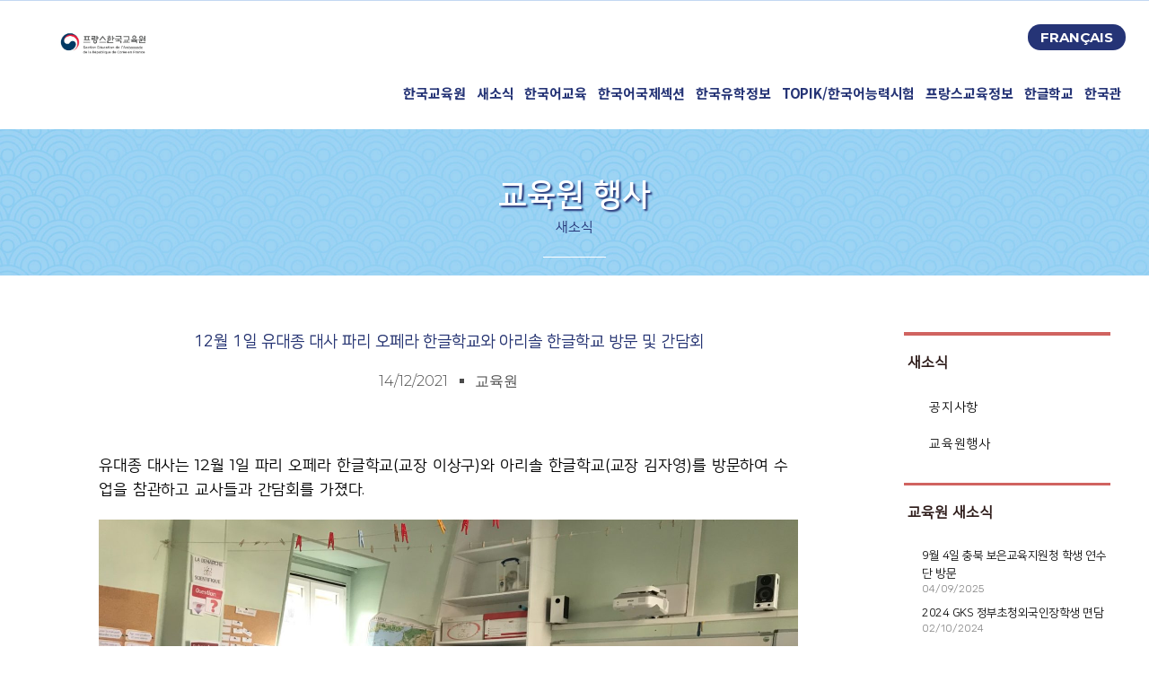

--- FILE ---
content_type: text/html; charset=UTF-8
request_url: https://educoree.fr/blog/2021/12/14/12%EC%9B%94-1%EC%9D%BC-%EC%9C%A0%EB%8C%80%EC%A2%85-%EB%8C%80%EC%82%AC-%ED%8C%8C%EB%A6%AC-%EC%98%A4%ED%8E%98%EB%9D%BC-%ED%95%9C%EA%B8%80%ED%95%99%EA%B5%90%EC%99%80-%EC%95%84%EB%A6%AC%EC%86%94-%ED%95%9C/
body_size: 18072
content:
<!DOCTYPE html>
<html lang="ko-KR">
<head>
	<meta charset="UTF-8">
		<title>12월 1일 유대종 대사 파리 오페라 한글학교와 아리솔 한글학교 방문 및 간담회 &#8211; 프랑스 한국교육원</title>
<meta name='robots' content='max-image-preview:large' />
<link rel='dns-prefetch' href='//t1.daumcdn.net' />
<link rel='dns-prefetch' href='//cdn.jsdelivr.net' />
<link rel='dns-prefetch' href='//s.w.org' />
<link href='https://fonts.gstatic.com' crossorigin rel='preconnect' />
<link rel="alternate" type="application/rss+xml" title="프랑스 한국교육원 &raquo; 피드" href="https://educoree.fr/feed/" />
<link rel="alternate" type="application/rss+xml" title="프랑스 한국교육원 &raquo; 댓글 피드" href="https://educoree.fr/comments/feed/" />
<link rel='stylesheet' id='wp-block-library-css'  href='https://educoree.fr/wp-includes/css/dist/block-library/style.min.css' type='text/css' media='all' />
<style id='wp-block-library-theme-inline-css' type='text/css'>
.wp-block-audio figcaption{color:#555;font-size:13px;text-align:center}.is-dark-theme .wp-block-audio figcaption{color:hsla(0,0%,100%,.65)}.wp-block-code>code{font-family:Menlo,Consolas,monaco,monospace;color:#1e1e1e;padding:.8em 1em;border:1px solid #ddd;border-radius:4px}.wp-block-embed figcaption{color:#555;font-size:13px;text-align:center}.is-dark-theme .wp-block-embed figcaption{color:hsla(0,0%,100%,.65)}.blocks-gallery-caption{color:#555;font-size:13px;text-align:center}.is-dark-theme .blocks-gallery-caption{color:hsla(0,0%,100%,.65)}.wp-block-image figcaption{color:#555;font-size:13px;text-align:center}.is-dark-theme .wp-block-image figcaption{color:hsla(0,0%,100%,.65)}.wp-block-pullquote{border-top:4px solid;border-bottom:4px solid;margin-bottom:1.75em;color:currentColor}.wp-block-pullquote__citation,.wp-block-pullquote cite,.wp-block-pullquote footer{color:currentColor;text-transform:uppercase;font-size:.8125em;font-style:normal}.wp-block-quote{border-left:.25em solid;margin:0 0 1.75em;padding-left:1em}.wp-block-quote cite,.wp-block-quote footer{color:currentColor;font-size:.8125em;position:relative;font-style:normal}.wp-block-quote.has-text-align-right{border-left:none;border-right:.25em solid;padding-left:0;padding-right:1em}.wp-block-quote.has-text-align-center{border:none;padding-left:0}.wp-block-quote.is-large,.wp-block-quote.is-style-large,.wp-block-quote.is-style-plain{border:none}.wp-block-search .wp-block-search__label{font-weight:700}.wp-block-group:where(.has-background){padding:1.25em 2.375em}.wp-block-separator{border:none;border-bottom:2px solid;margin-left:auto;margin-right:auto;opacity:.4}.wp-block-separator:not(.is-style-wide):not(.is-style-dots){width:100px}.wp-block-separator.has-background:not(.is-style-dots){border-bottom:none;height:1px}.wp-block-separator.has-background:not(.is-style-wide):not(.is-style-dots){height:2px}.wp-block-table thead{border-bottom:3px solid}.wp-block-table tfoot{border-top:3px solid}.wp-block-table td,.wp-block-table th{padding:.5em;border:1px solid;word-break:normal}.wp-block-table figcaption{color:#555;font-size:13px;text-align:center}.is-dark-theme .wp-block-table figcaption{color:hsla(0,0%,100%,.65)}.wp-block-video figcaption{color:#555;font-size:13px;text-align:center}.is-dark-theme .wp-block-video figcaption{color:hsla(0,0%,100%,.65)}.wp-block-template-part.has-background{padding:1.25em 2.375em;margin-top:0;margin-bottom:0}
</style>
<style id='global-styles-inline-css' type='text/css'>
body{--wp--preset--color--black: #000000;--wp--preset--color--cyan-bluish-gray: #abb8c3;--wp--preset--color--white: #ffffff;--wp--preset--color--pale-pink: #f78da7;--wp--preset--color--vivid-red: #cf2e2e;--wp--preset--color--luminous-vivid-orange: #ff6900;--wp--preset--color--luminous-vivid-amber: #fcb900;--wp--preset--color--light-green-cyan: #7bdcb5;--wp--preset--color--vivid-green-cyan: #00d084;--wp--preset--color--pale-cyan-blue: #8ed1fc;--wp--preset--color--vivid-cyan-blue: #0693e3;--wp--preset--color--vivid-purple: #9b51e0;--wp--preset--color--primary: #e08f85;--wp--preset--color--title: #333;--wp--preset--color--sub-title: #999;--wp--preset--color--border-input: #ddd;--wp--preset--gradient--vivid-cyan-blue-to-vivid-purple: linear-gradient(135deg,rgba(6,147,227,1) 0%,rgb(155,81,224) 100%);--wp--preset--gradient--light-green-cyan-to-vivid-green-cyan: linear-gradient(135deg,rgb(122,220,180) 0%,rgb(0,208,130) 100%);--wp--preset--gradient--luminous-vivid-amber-to-luminous-vivid-orange: linear-gradient(135deg,rgba(252,185,0,1) 0%,rgba(255,105,0,1) 100%);--wp--preset--gradient--luminous-vivid-orange-to-vivid-red: linear-gradient(135deg,rgba(255,105,0,1) 0%,rgb(207,46,46) 100%);--wp--preset--gradient--very-light-gray-to-cyan-bluish-gray: linear-gradient(135deg,rgb(238,238,238) 0%,rgb(169,184,195) 100%);--wp--preset--gradient--cool-to-warm-spectrum: linear-gradient(135deg,rgb(74,234,220) 0%,rgb(151,120,209) 20%,rgb(207,42,186) 40%,rgb(238,44,130) 60%,rgb(251,105,98) 80%,rgb(254,248,76) 100%);--wp--preset--gradient--blush-light-purple: linear-gradient(135deg,rgb(255,206,236) 0%,rgb(152,150,240) 100%);--wp--preset--gradient--blush-bordeaux: linear-gradient(135deg,rgb(254,205,165) 0%,rgb(254,45,45) 50%,rgb(107,0,62) 100%);--wp--preset--gradient--luminous-dusk: linear-gradient(135deg,rgb(255,203,112) 0%,rgb(199,81,192) 50%,rgb(65,88,208) 100%);--wp--preset--gradient--pale-ocean: linear-gradient(135deg,rgb(255,245,203) 0%,rgb(182,227,212) 50%,rgb(51,167,181) 100%);--wp--preset--gradient--electric-grass: linear-gradient(135deg,rgb(202,248,128) 0%,rgb(113,206,126) 100%);--wp--preset--gradient--midnight: linear-gradient(135deg,rgb(2,3,129) 0%,rgb(40,116,252) 100%);--wp--preset--duotone--dark-grayscale: url('#wp-duotone-dark-grayscale');--wp--preset--duotone--grayscale: url('#wp-duotone-grayscale');--wp--preset--duotone--purple-yellow: url('#wp-duotone-purple-yellow');--wp--preset--duotone--blue-red: url('#wp-duotone-blue-red');--wp--preset--duotone--midnight: url('#wp-duotone-midnight');--wp--preset--duotone--magenta-yellow: url('#wp-duotone-magenta-yellow');--wp--preset--duotone--purple-green: url('#wp-duotone-purple-green');--wp--preset--duotone--blue-orange: url('#wp-duotone-blue-orange');--wp--preset--font-size--small: 13px;--wp--preset--font-size--medium: 20px;--wp--preset--font-size--large: 28px;--wp--preset--font-size--x-large: 42px;--wp--preset--font-size--normal: 15px;--wp--preset--font-size--huge: 36px;}.has-black-color{color: var(--wp--preset--color--black) !important;}.has-cyan-bluish-gray-color{color: var(--wp--preset--color--cyan-bluish-gray) !important;}.has-white-color{color: var(--wp--preset--color--white) !important;}.has-pale-pink-color{color: var(--wp--preset--color--pale-pink) !important;}.has-vivid-red-color{color: var(--wp--preset--color--vivid-red) !important;}.has-luminous-vivid-orange-color{color: var(--wp--preset--color--luminous-vivid-orange) !important;}.has-luminous-vivid-amber-color{color: var(--wp--preset--color--luminous-vivid-amber) !important;}.has-light-green-cyan-color{color: var(--wp--preset--color--light-green-cyan) !important;}.has-vivid-green-cyan-color{color: var(--wp--preset--color--vivid-green-cyan) !important;}.has-pale-cyan-blue-color{color: var(--wp--preset--color--pale-cyan-blue) !important;}.has-vivid-cyan-blue-color{color: var(--wp--preset--color--vivid-cyan-blue) !important;}.has-vivid-purple-color{color: var(--wp--preset--color--vivid-purple) !important;}.has-black-background-color{background-color: var(--wp--preset--color--black) !important;}.has-cyan-bluish-gray-background-color{background-color: var(--wp--preset--color--cyan-bluish-gray) !important;}.has-white-background-color{background-color: var(--wp--preset--color--white) !important;}.has-pale-pink-background-color{background-color: var(--wp--preset--color--pale-pink) !important;}.has-vivid-red-background-color{background-color: var(--wp--preset--color--vivid-red) !important;}.has-luminous-vivid-orange-background-color{background-color: var(--wp--preset--color--luminous-vivid-orange) !important;}.has-luminous-vivid-amber-background-color{background-color: var(--wp--preset--color--luminous-vivid-amber) !important;}.has-light-green-cyan-background-color{background-color: var(--wp--preset--color--light-green-cyan) !important;}.has-vivid-green-cyan-background-color{background-color: var(--wp--preset--color--vivid-green-cyan) !important;}.has-pale-cyan-blue-background-color{background-color: var(--wp--preset--color--pale-cyan-blue) !important;}.has-vivid-cyan-blue-background-color{background-color: var(--wp--preset--color--vivid-cyan-blue) !important;}.has-vivid-purple-background-color{background-color: var(--wp--preset--color--vivid-purple) !important;}.has-black-border-color{border-color: var(--wp--preset--color--black) !important;}.has-cyan-bluish-gray-border-color{border-color: var(--wp--preset--color--cyan-bluish-gray) !important;}.has-white-border-color{border-color: var(--wp--preset--color--white) !important;}.has-pale-pink-border-color{border-color: var(--wp--preset--color--pale-pink) !important;}.has-vivid-red-border-color{border-color: var(--wp--preset--color--vivid-red) !important;}.has-luminous-vivid-orange-border-color{border-color: var(--wp--preset--color--luminous-vivid-orange) !important;}.has-luminous-vivid-amber-border-color{border-color: var(--wp--preset--color--luminous-vivid-amber) !important;}.has-light-green-cyan-border-color{border-color: var(--wp--preset--color--light-green-cyan) !important;}.has-vivid-green-cyan-border-color{border-color: var(--wp--preset--color--vivid-green-cyan) !important;}.has-pale-cyan-blue-border-color{border-color: var(--wp--preset--color--pale-cyan-blue) !important;}.has-vivid-cyan-blue-border-color{border-color: var(--wp--preset--color--vivid-cyan-blue) !important;}.has-vivid-purple-border-color{border-color: var(--wp--preset--color--vivid-purple) !important;}.has-vivid-cyan-blue-to-vivid-purple-gradient-background{background: var(--wp--preset--gradient--vivid-cyan-blue-to-vivid-purple) !important;}.has-light-green-cyan-to-vivid-green-cyan-gradient-background{background: var(--wp--preset--gradient--light-green-cyan-to-vivid-green-cyan) !important;}.has-luminous-vivid-amber-to-luminous-vivid-orange-gradient-background{background: var(--wp--preset--gradient--luminous-vivid-amber-to-luminous-vivid-orange) !important;}.has-luminous-vivid-orange-to-vivid-red-gradient-background{background: var(--wp--preset--gradient--luminous-vivid-orange-to-vivid-red) !important;}.has-very-light-gray-to-cyan-bluish-gray-gradient-background{background: var(--wp--preset--gradient--very-light-gray-to-cyan-bluish-gray) !important;}.has-cool-to-warm-spectrum-gradient-background{background: var(--wp--preset--gradient--cool-to-warm-spectrum) !important;}.has-blush-light-purple-gradient-background{background: var(--wp--preset--gradient--blush-light-purple) !important;}.has-blush-bordeaux-gradient-background{background: var(--wp--preset--gradient--blush-bordeaux) !important;}.has-luminous-dusk-gradient-background{background: var(--wp--preset--gradient--luminous-dusk) !important;}.has-pale-ocean-gradient-background{background: var(--wp--preset--gradient--pale-ocean) !important;}.has-electric-grass-gradient-background{background: var(--wp--preset--gradient--electric-grass) !important;}.has-midnight-gradient-background{background: var(--wp--preset--gradient--midnight) !important;}.has-small-font-size{font-size: var(--wp--preset--font-size--small) !important;}.has-medium-font-size{font-size: var(--wp--preset--font-size--medium) !important;}.has-large-font-size{font-size: var(--wp--preset--font-size--large) !important;}.has-x-large-font-size{font-size: var(--wp--preset--font-size--x-large) !important;}
</style>
<link rel='stylesheet' id='contact-form-7-css'  href='https://educoree.fr/wp-content/plugins/contact-form-7/includes/css/styles.css' type='text/css' media='all' />
<link rel='stylesheet' id='image-map-pro-dist-css-css'  href='https://educoree.fr/wp-content/plugins/image-map-pro-wordpress/css/image-map-pro.min.css' type='text/css' media='' />
<link rel='stylesheet' id='owlcss-css'  href='https://educoree.fr/wp-content/plugins/lgx-owl-carousel/public/assets/lib/owl.carousel2/owl.carousel.css' type='text/css' media='all' />
<link rel='stylesheet' id='owltheme-css'  href='https://educoree.fr/wp-content/plugins/lgx-owl-carousel/public/assets/lib/owl.carousel2/owl.theme.default.min.css' type='text/css' media='all' />
<link rel='stylesheet' id='lgx-owl-carousel-css'  href='https://educoree.fr/wp-content/plugins/lgx-owl-carousel/public/assets/css/lgx-owl-carousel-public.css' type='text/css' media='all' />
<link rel='stylesheet' id='uaf_client_css-css'  href='https://educoree.fr/wp-content/uploads/useanyfont/uaf.css' type='text/css' media='all' />
<link rel='stylesheet' id='widgetopts-styles-css'  href='https://educoree.fr/wp-content/plugins/widget-options/assets/css/widget-options.css' type='text/css' media='all' />
<link rel='stylesheet' id='wp-members-css'  href='https://educoree.fr/wp-content/plugins/wp-members/assets/css/forms/generic-no-float.min.css' type='text/css' media='all' />
<link rel='stylesheet' id='elementor-icons-css'  href='https://educoree.fr/wp-content/plugins/elementor/assets/lib/eicons/css/elementor-icons.min.css' type='text/css' media='all' />
<link rel='stylesheet' id='elementor-frontend-legacy-css'  href='https://educoree.fr/wp-content/plugins/elementor/assets/css/frontend-legacy.min.css' type='text/css' media='all' />
<link rel='stylesheet' id='elementor-frontend-css'  href='https://educoree.fr/wp-content/plugins/elementor/assets/css/frontend.min.css' type='text/css' media='all' />
<link rel='stylesheet' id='elementor-post-10813-css'  href='https://educoree.fr/wp-content/uploads/elementor/css/post-10813.css?ver=1716158005' type='text/css' media='all' />
<link rel='stylesheet' id='elementor-pro-css'  href='https://educoree.fr/wp-content/plugins/elementor-pro/assets/css/frontend.min.css' type='text/css' media='all' />
<link rel='stylesheet' id='elementor-global-css'  href='https://educoree.fr/wp-content/uploads/elementor/css/global.css?ver=1716158006' type='text/css' media='all' />
<link rel='stylesheet' id='elementor-post-13208-css'  href='https://educoree.fr/wp-content/uploads/elementor/css/post-13208.css?ver=1754926141' type='text/css' media='all' />
<link rel='stylesheet' id='elementor-post-13161-css'  href='https://educoree.fr/wp-content/uploads/elementor/css/post-13161.css?ver=1755605205' type='text/css' media='all' />
<link rel='stylesheet' id='elementor-post-13527-css'  href='https://educoree.fr/wp-content/uploads/elementor/css/post-13527.css?ver=1716158614' type='text/css' media='all' />
<link rel='stylesheet' id='kboard-comments-skin-default-css'  href='https://educoree.fr/wp-content/plugins/kboard-comments/skin/default/style.css' type='text/css' media='all' />
<link rel='stylesheet' id='kboard-editor-media-css'  href='https://educoree.fr/wp-content/plugins/kboard/template/css/editor_media.css' type='text/css' media='all' />
<link rel='stylesheet' id='kboard-skin-pure-gallery-css'  href='https://educoree.fr/wp-content/plugins/pure-gallery/style.css' type='text/css' media='all' />
<link rel='stylesheet' id='kboard-skin-default-css'  href='https://educoree.fr/wp-content/plugins/kboard/skin/default/style.css' type='text/css' media='all' />
<link rel='stylesheet' id='kboard-skin-avatar-css'  href='https://educoree.fr/wp-content/plugins/kboard/skin/avatar/style.css' type='text/css' media='all' />
<link rel='stylesheet' id='cosmosfarm-members-style-css'  href='https://educoree.fr/wp-content/plugins/cosmosfarm-members/assets/css/style.css' type='text/css' media='all' />
<link rel='stylesheet' id='cosmosfarm-members-two-css'  href='https://educoree.fr/wp-content/plugins/cosmosfarm-members/skin/two/style.css' type='text/css' media='all' />
<link rel='stylesheet' id='rocket-font-css'  href='https://cdn.jsdelivr.net/font-nanumsquare/1.0.0/nanumsquare.css' type='text/css' media='all' />
<link rel='stylesheet' id='rocket-font-css-css'  href='https://educoree.fr/wp-content/plugins/rocket-font/assets/css/educoree-fr_rocketfont.min.css' type='text/css' media='all' />
<link rel='stylesheet' id='thim-parent-style-css'  href='https://educoree.fr/wp-content/themes/eduma/style.css' type='text/css' media='all' />
<link rel='stylesheet' id='dashicons-css'  href='https://educoree.fr/wp-includes/css/dashicons.min.css' type='text/css' media='all' />
<link rel='stylesheet' id='font-awesome-css'  href='https://educoree.fr/wp-content/themes/eduma/assets/css/all.min.css' type='text/css' media='all' />
<link rel='stylesheet' id='font-v4-shims-css'  href='https://educoree.fr/wp-content/themes/eduma/assets/css/v4-shims.min.css' type='text/css' media='all' />
<link rel='stylesheet' id='ionicons-css'  href='https://educoree.fr/wp-content/themes/eduma/assets/css/ionicons.min.css' type='text/css' media='all' />
<link rel='stylesheet' id='font-pe-icon-7-css'  href='https://educoree.fr/wp-content/themes/eduma/assets/css/font-pe-icon-7.css' type='text/css' media='all' />
<link rel='stylesheet' id='flaticon-css'  href='https://educoree.fr/wp-content/themes/eduma/assets/css/flaticon.css' type='text/css' media='all' />
<link rel='stylesheet' id='thim-linearicons-font-css'  href='https://educoree.fr/wp-content/themes/eduma/assets/css/linearicons.css' type='text/css' media='all' />
<link rel='stylesheet' id='thim-custom-vc-css'  href='https://educoree.fr/wp-content/themes/eduma/assets/css/custom-vc.css' type='text/css' media='all' />
<link rel='stylesheet' id='thim-style-css'  href='https://educoree.fr/wp-content/themes/eduma-child-kindergarten/style.css' type='text/css' media='all' />
<link rel='stylesheet' id='thim-style-options-css'  href='https://educoree.fr/wp-content/uploads/tc_stylesheets/eduma.1650316481.css' type='text/css' media='all' />
<link rel='stylesheet' id='google-fonts-1-css'  href='https://fonts.googleapis.com/css?family=Montserrat:100,100italic,200,200italic,300,300italic,400,400italic,500,500italic,600,600italic,700,700italic,800,800italic,900,900italic%7CNoto+Sans+KR:100,100italic,200,200italic,300,300italic,400,400italic,500,500italic,600,600italic,700,700italic,800,800italic,900,900italic%7CRoboto:100,100italic,200,200italic,300,300italic,400,400italic,500,500italic,600,600italic,700,700italic,800,800italic,900,900italic%7CRubik:100,100italic,200,200italic,300,300italic,400,400italic,500,500italic,600,600italic,700,700italic,800,800italic,900,900italic&#038;display=auto' type='text/css' media='all' />
<script type='text/javascript' src='https://educoree.fr/wp-includes/js/jquery/jquery.min.js' id='jquery-core-js'></script>
<script type='text/javascript' src='https://educoree.fr/wp-includes/js/jquery/jquery-migrate.min.js' id='jquery-migrate-js'></script>
<script type='text/javascript' src='https://educoree.fr/wp-content/plugins/lgx-owl-carousel/public/assets/lib/owl.carousel2/owl.carousel.js' id='lgxowljs-js'></script>
<script type='text/javascript' id='lgx-owl-carousel-js-extra'>
/* <![CDATA[ */
var lgxcarousel = {"owl_navigationTextL":"https:\/\/educoree.fr\/wp-content\/plugins\/lgx-owl-carousel\/public\/assets\/img\/arrow-left.png","owl_navigationTextR":"https:\/\/educoree.fr\/wp-content\/plugins\/lgx-owl-carousel\/public\/assets\/img\/arrow-right.png"};
/* ]]> */
</script>
<script type='text/javascript' src='https://educoree.fr/wp-content/plugins/lgx-owl-carousel/public/assets/js/lgx-owl-carousel-public.js' id='lgx-owl-carousel-js'></script>
<script type='text/javascript' src='https://educoree.fr/wp-content/themes/eduma-child-kindergarten/js/child_script.js' id='thim_child_script-js'></script>
<link rel="https://api.w.org/" href="https://educoree.fr/wp-json/" /><link rel="alternate" type="application/json" href="https://educoree.fr/wp-json/wp/v2/posts/17783" /><link rel="EditURI" type="application/rsd+xml" title="RSD" href="https://educoree.fr/xmlrpc.php?rsd" />
<link rel="wlwmanifest" type="application/wlwmanifest+xml" href="https://educoree.fr/wp-includes/wlwmanifest.xml" /> 
<meta name="generator" content="WordPress 5.9.3" />
<link rel="canonical" href="https://educoree.fr/blog/2021/12/14/12%ec%9b%94-1%ec%9d%bc-%ec%9c%a0%eb%8c%80%ec%a2%85-%eb%8c%80%ec%82%ac-%ed%8c%8c%eb%a6%ac-%ec%98%a4%ed%8e%98%eb%9d%bc-%ed%95%9c%ea%b8%80%ed%95%99%ea%b5%90%ec%99%80-%ec%95%84%eb%a6%ac%ec%86%94-%ed%95%9c/" />
<link rel='shortlink' href='https://educoree.fr/?p=17783' />
<link rel="alternate" type="application/json+oembed" href="https://educoree.fr/wp-json/oembed/1.0/embed?url=https%3A%2F%2Feducoree.fr%2Fblog%2F2021%2F12%2F14%2F12%25ec%259b%2594-1%25ec%259d%25bc-%25ec%259c%25a0%25eb%258c%2580%25ec%25a2%2585-%25eb%258c%2580%25ec%2582%25ac-%25ed%258c%258c%25eb%25a6%25ac-%25ec%2598%25a4%25ed%258e%2598%25eb%259d%25bc-%25ed%2595%259c%25ea%25b8%2580%25ed%2595%2599%25ea%25b5%2590%25ec%2599%2580-%25ec%2595%2584%25eb%25a6%25ac%25ec%2586%2594-%25ed%2595%259c%2F" />
<link rel="alternate" type="text/xml+oembed" href="https://educoree.fr/wp-json/oembed/1.0/embed?url=https%3A%2F%2Feducoree.fr%2Fblog%2F2021%2F12%2F14%2F12%25ec%259b%2594-1%25ec%259d%25bc-%25ec%259c%25a0%25eb%258c%2580%25ec%25a2%2585-%25eb%258c%2580%25ec%2582%25ac-%25ed%258c%258c%25eb%25a6%25ac-%25ec%2598%25a4%25ed%258e%2598%25eb%259d%25bc-%25ed%2595%259c%25ea%25b8%2580%25ed%2595%2599%25ea%25b5%2590%25ec%2599%2580-%25ec%2595%2584%25eb%25a6%25ac%25ec%2586%2594-%25ed%2595%259c%2F&#038;format=xml" />
<style type='text/css'> .ae_data .elementor-editor-element-setting {
            display:none !important;
            }
            </style><meta name="cdp-version" content="1.3.0" /><style> .lgx-carousel-section .lgx-carousel .owl-video-tn{height: 350px; width: 100%;} </style>            <script type="text/javascript">
                function tc_insert_internal_css(css) {
                    var tc_style = document.createElement("style");
                    tc_style.type = "text/css";
                    tc_style.setAttribute('data-type', 'tc-internal-css');
                    var tc_style_content = document.createTextNode(css);
                    tc_style.appendChild(tc_style_content);
                    document.head.appendChild(tc_style);
                }
            </script>
			<meta name="generator" content="Powered by WPBakery Page Builder - drag and drop page builder for WordPress."/>
<meta name="generator" content="Powered by Slider Revolution 6.5.17 - responsive, Mobile-Friendly Slider Plugin for WordPress with comfortable drag and drop interface." />
		<script>
			jQuery(document).ready(function(){
				jQuery("body").css({"font-family":"Nanum Square"});
			});
		</script>
		<link rel="icon" href="https://educoree.fr/wp-content/uploads/2020/11/logo-32x32.png" sizes="32x32" />
<link rel="icon" href="https://educoree.fr/wp-content/uploads/2020/11/logo-192x192.png" sizes="192x192" />
<link rel="apple-touch-icon" href="https://educoree.fr/wp-content/uploads/2020/11/logo-180x180.png" />
<meta name="msapplication-TileImage" content="https://educoree.fr/wp-content/uploads/2020/11/logo-270x270.png" />
<script>function setREVStartSize(e){
			//window.requestAnimationFrame(function() {
				window.RSIW = window.RSIW===undefined ? window.innerWidth : window.RSIW;
				window.RSIH = window.RSIH===undefined ? window.innerHeight : window.RSIH;
				try {
					var pw = document.getElementById(e.c).parentNode.offsetWidth,
						newh;
					pw = pw===0 || isNaN(pw) ? window.RSIW : pw;
					e.tabw = e.tabw===undefined ? 0 : parseInt(e.tabw);
					e.thumbw = e.thumbw===undefined ? 0 : parseInt(e.thumbw);
					e.tabh = e.tabh===undefined ? 0 : parseInt(e.tabh);
					e.thumbh = e.thumbh===undefined ? 0 : parseInt(e.thumbh);
					e.tabhide = e.tabhide===undefined ? 0 : parseInt(e.tabhide);
					e.thumbhide = e.thumbhide===undefined ? 0 : parseInt(e.thumbhide);
					e.mh = e.mh===undefined || e.mh=="" || e.mh==="auto" ? 0 : parseInt(e.mh,0);
					if(e.layout==="fullscreen" || e.l==="fullscreen")
						newh = Math.max(e.mh,window.RSIH);
					else{
						e.gw = Array.isArray(e.gw) ? e.gw : [e.gw];
						for (var i in e.rl) if (e.gw[i]===undefined || e.gw[i]===0) e.gw[i] = e.gw[i-1];
						e.gh = e.el===undefined || e.el==="" || (Array.isArray(e.el) && e.el.length==0)? e.gh : e.el;
						e.gh = Array.isArray(e.gh) ? e.gh : [e.gh];
						for (var i in e.rl) if (e.gh[i]===undefined || e.gh[i]===0) e.gh[i] = e.gh[i-1];
											
						var nl = new Array(e.rl.length),
							ix = 0,
							sl;
						e.tabw = e.tabhide>=pw ? 0 : e.tabw;
						e.thumbw = e.thumbhide>=pw ? 0 : e.thumbw;
						e.tabh = e.tabhide>=pw ? 0 : e.tabh;
						e.thumbh = e.thumbhide>=pw ? 0 : e.thumbh;
						for (var i in e.rl) nl[i] = e.rl[i]<window.RSIW ? 0 : e.rl[i];
						sl = nl[0];
						for (var i in nl) if (sl>nl[i] && nl[i]>0) { sl = nl[i]; ix=i;}
						var m = pw>(e.gw[ix]+e.tabw+e.thumbw) ? 1 : (pw-(e.tabw+e.thumbw)) / (e.gw[ix]);
						newh =  (e.gh[ix] * m) + (e.tabh + e.thumbh);
					}
					var el = document.getElementById(e.c);
					if (el!==null && el) el.style.height = newh+"px";
					el = document.getElementById(e.c+"_wrapper");
					if (el!==null && el) {
						el.style.height = newh+"px";
						el.style.display = "block";
					}
				} catch(e){
					console.log("Failure at Presize of Slider:" + e)
				}
			//});
		  };</script>
<style type="text/css">.kboard-default-latest-title { color: black; }
#kboard-default-list .kboard-list tbody tr.kboard-list-notice { background-color: #e0f1f6; color:#253476; }
.kboard-button-like { display: none !important; }
.kboard-button-unlike { display: none !important; }
#kboard-default-document .kboard-detail { background-color: #c3d8f2; }
#kboard-pure-gallery-document .kboard-detail  { background-color: #c3d8f2; }

#kboard-default-list .kboard-list-header { display: none !important; }
.table-bordered { border-color: #689ed0;
}

#kboard-default-list .kboard-list tbody tr td {
word-break: break-all;
border: 0;
border-bottom: 1px solid #689ed0;
}

#kboard-default-latest table .kboard-latest-date {
text-align: right;
font-size: 15px;
}

#kboard-avatar-latest table .kboard-latest-date { width: 80px; text-align: right; font-size: 15px }


#kboard-default-latest table .kboard-latest-title {
padding-left: 5px;
font-size: 15px;
}</style><style id="kirki-inline-styles">/* cyrillic-ext */
@font-face {
  font-family: 'Montserrat';
  font-style: normal;
  font-weight: 700;
  font-display: swap;
  src: url(https://educoree.fr/wp-content/fonts/montserrat/font) format('woff');
  unicode-range: U+0460-052F, U+1C80-1C8A, U+20B4, U+2DE0-2DFF, U+A640-A69F, U+FE2E-FE2F;
}
/* cyrillic */
@font-face {
  font-family: 'Montserrat';
  font-style: normal;
  font-weight: 700;
  font-display: swap;
  src: url(https://educoree.fr/wp-content/fonts/montserrat/font) format('woff');
  unicode-range: U+0301, U+0400-045F, U+0490-0491, U+04B0-04B1, U+2116;
}
/* vietnamese */
@font-face {
  font-family: 'Montserrat';
  font-style: normal;
  font-weight: 700;
  font-display: swap;
  src: url(https://educoree.fr/wp-content/fonts/montserrat/font) format('woff');
  unicode-range: U+0102-0103, U+0110-0111, U+0128-0129, U+0168-0169, U+01A0-01A1, U+01AF-01B0, U+0300-0301, U+0303-0304, U+0308-0309, U+0323, U+0329, U+1EA0-1EF9, U+20AB;
}
/* latin-ext */
@font-face {
  font-family: 'Montserrat';
  font-style: normal;
  font-weight: 700;
  font-display: swap;
  src: url(https://educoree.fr/wp-content/fonts/montserrat/font) format('woff');
  unicode-range: U+0100-02BA, U+02BD-02C5, U+02C7-02CC, U+02CE-02D7, U+02DD-02FF, U+0304, U+0308, U+0329, U+1D00-1DBF, U+1E00-1E9F, U+1EF2-1EFF, U+2020, U+20A0-20AB, U+20AD-20C0, U+2113, U+2C60-2C7F, U+A720-A7FF;
}
/* latin */
@font-face {
  font-family: 'Montserrat';
  font-style: normal;
  font-weight: 700;
  font-display: swap;
  src: url(https://educoree.fr/wp-content/fonts/montserrat/font) format('woff');
  unicode-range: U+0000-00FF, U+0131, U+0152-0153, U+02BB-02BC, U+02C6, U+02DA, U+02DC, U+0304, U+0308, U+0329, U+2000-206F, U+20AC, U+2122, U+2191, U+2193, U+2212, U+2215, U+FEFF, U+FFFD;
}</style>		<script type="text/javascript">
			if (typeof ajaxurl === 'undefined') {
				/* <![CDATA[ */
				var ajaxurl = "https://educoree.fr/wp-admin/admin-ajax.php"
				/* ]]> */
			}
		</script>
		<noscript><style> .wpb_animate_when_almost_visible { opacity: 1; }</style></noscript>	<meta name="viewport" content="width=device-width, initial-scale=1.0, viewport-fit=cover" /></head>
<body data-rsssl=1 class="post-template-default single single-post postid-17783 single-format-standard wp-custom-logo wp-embed-responsive group-blog thim-body-preload boxed-area bg-boxed-image thim-style-content-new-1 thim-popup-feature wpb-js-composer js-comp-ver-6.6.0 vc_responsive elementor-default elementor-template-canvas elementor-kit-10813 elementor-page-13527">
	<svg xmlns="http://www.w3.org/2000/svg" viewBox="0 0 0 0" width="0" height="0" focusable="false" role="none" style="visibility: hidden; position: absolute; left: -9999px; overflow: hidden;" ><defs><filter id="wp-duotone-dark-grayscale"><feColorMatrix color-interpolation-filters="sRGB" type="matrix" values=" .299 .587 .114 0 0 .299 .587 .114 0 0 .299 .587 .114 0 0 .299 .587 .114 0 0 " /><feComponentTransfer color-interpolation-filters="sRGB" ><feFuncR type="table" tableValues="0 0.49803921568627" /><feFuncG type="table" tableValues="0 0.49803921568627" /><feFuncB type="table" tableValues="0 0.49803921568627" /><feFuncA type="table" tableValues="1 1" /></feComponentTransfer><feComposite in2="SourceGraphic" operator="in" /></filter></defs></svg><svg xmlns="http://www.w3.org/2000/svg" viewBox="0 0 0 0" width="0" height="0" focusable="false" role="none" style="visibility: hidden; position: absolute; left: -9999px; overflow: hidden;" ><defs><filter id="wp-duotone-grayscale"><feColorMatrix color-interpolation-filters="sRGB" type="matrix" values=" .299 .587 .114 0 0 .299 .587 .114 0 0 .299 .587 .114 0 0 .299 .587 .114 0 0 " /><feComponentTransfer color-interpolation-filters="sRGB" ><feFuncR type="table" tableValues="0 1" /><feFuncG type="table" tableValues="0 1" /><feFuncB type="table" tableValues="0 1" /><feFuncA type="table" tableValues="1 1" /></feComponentTransfer><feComposite in2="SourceGraphic" operator="in" /></filter></defs></svg><svg xmlns="http://www.w3.org/2000/svg" viewBox="0 0 0 0" width="0" height="0" focusable="false" role="none" style="visibility: hidden; position: absolute; left: -9999px; overflow: hidden;" ><defs><filter id="wp-duotone-purple-yellow"><feColorMatrix color-interpolation-filters="sRGB" type="matrix" values=" .299 .587 .114 0 0 .299 .587 .114 0 0 .299 .587 .114 0 0 .299 .587 .114 0 0 " /><feComponentTransfer color-interpolation-filters="sRGB" ><feFuncR type="table" tableValues="0.54901960784314 0.98823529411765" /><feFuncG type="table" tableValues="0 1" /><feFuncB type="table" tableValues="0.71764705882353 0.25490196078431" /><feFuncA type="table" tableValues="1 1" /></feComponentTransfer><feComposite in2="SourceGraphic" operator="in" /></filter></defs></svg><svg xmlns="http://www.w3.org/2000/svg" viewBox="0 0 0 0" width="0" height="0" focusable="false" role="none" style="visibility: hidden; position: absolute; left: -9999px; overflow: hidden;" ><defs><filter id="wp-duotone-blue-red"><feColorMatrix color-interpolation-filters="sRGB" type="matrix" values=" .299 .587 .114 0 0 .299 .587 .114 0 0 .299 .587 .114 0 0 .299 .587 .114 0 0 " /><feComponentTransfer color-interpolation-filters="sRGB" ><feFuncR type="table" tableValues="0 1" /><feFuncG type="table" tableValues="0 0.27843137254902" /><feFuncB type="table" tableValues="0.5921568627451 0.27843137254902" /><feFuncA type="table" tableValues="1 1" /></feComponentTransfer><feComposite in2="SourceGraphic" operator="in" /></filter></defs></svg><svg xmlns="http://www.w3.org/2000/svg" viewBox="0 0 0 0" width="0" height="0" focusable="false" role="none" style="visibility: hidden; position: absolute; left: -9999px; overflow: hidden;" ><defs><filter id="wp-duotone-midnight"><feColorMatrix color-interpolation-filters="sRGB" type="matrix" values=" .299 .587 .114 0 0 .299 .587 .114 0 0 .299 .587 .114 0 0 .299 .587 .114 0 0 " /><feComponentTransfer color-interpolation-filters="sRGB" ><feFuncR type="table" tableValues="0 0" /><feFuncG type="table" tableValues="0 0.64705882352941" /><feFuncB type="table" tableValues="0 1" /><feFuncA type="table" tableValues="1 1" /></feComponentTransfer><feComposite in2="SourceGraphic" operator="in" /></filter></defs></svg><svg xmlns="http://www.w3.org/2000/svg" viewBox="0 0 0 0" width="0" height="0" focusable="false" role="none" style="visibility: hidden; position: absolute; left: -9999px; overflow: hidden;" ><defs><filter id="wp-duotone-magenta-yellow"><feColorMatrix color-interpolation-filters="sRGB" type="matrix" values=" .299 .587 .114 0 0 .299 .587 .114 0 0 .299 .587 .114 0 0 .299 .587 .114 0 0 " /><feComponentTransfer color-interpolation-filters="sRGB" ><feFuncR type="table" tableValues="0.78039215686275 1" /><feFuncG type="table" tableValues="0 0.94901960784314" /><feFuncB type="table" tableValues="0.35294117647059 0.47058823529412" /><feFuncA type="table" tableValues="1 1" /></feComponentTransfer><feComposite in2="SourceGraphic" operator="in" /></filter></defs></svg><svg xmlns="http://www.w3.org/2000/svg" viewBox="0 0 0 0" width="0" height="0" focusable="false" role="none" style="visibility: hidden; position: absolute; left: -9999px; overflow: hidden;" ><defs><filter id="wp-duotone-purple-green"><feColorMatrix color-interpolation-filters="sRGB" type="matrix" values=" .299 .587 .114 0 0 .299 .587 .114 0 0 .299 .587 .114 0 0 .299 .587 .114 0 0 " /><feComponentTransfer color-interpolation-filters="sRGB" ><feFuncR type="table" tableValues="0.65098039215686 0.40392156862745" /><feFuncG type="table" tableValues="0 1" /><feFuncB type="table" tableValues="0.44705882352941 0.4" /><feFuncA type="table" tableValues="1 1" /></feComponentTransfer><feComposite in2="SourceGraphic" operator="in" /></filter></defs></svg><svg xmlns="http://www.w3.org/2000/svg" viewBox="0 0 0 0" width="0" height="0" focusable="false" role="none" style="visibility: hidden; position: absolute; left: -9999px; overflow: hidden;" ><defs><filter id="wp-duotone-blue-orange"><feColorMatrix color-interpolation-filters="sRGB" type="matrix" values=" .299 .587 .114 0 0 .299 .587 .114 0 0 .299 .587 .114 0 0 .299 .587 .114 0 0 " /><feComponentTransfer color-interpolation-filters="sRGB" ><feFuncR type="table" tableValues="0.098039215686275 1" /><feFuncG type="table" tableValues="0 0.66274509803922" /><feFuncB type="table" tableValues="0.84705882352941 0.41960784313725" /><feFuncA type="table" tableValues="1 1" /></feComponentTransfer><feComposite in2="SourceGraphic" operator="in" /></filter></defs></svg>		<div data-elementor-type="single-post" data-elementor-id="13527" class="elementor elementor-13527 elementor-location-single post-17783 post type-post status-publish format-standard has-post-thumbnail hentry category-evenement">
		<div class="elementor-section-wrap">
					<section class="elementor-section elementor-top-section elementor-element elementor-element-2df89298 elementor-section-height-min-height elementor-section-boxed elementor-section-height-default elementor-section-items-middle" data-id="2df89298" data-element_type="section" data-settings="{&quot;background_background&quot;:&quot;classic&quot;}">
						<div class="elementor-container elementor-column-gap-default">
							<div class="elementor-row">
					<div class="elementor-column elementor-col-16 elementor-top-column elementor-element elementor-element-563c19f3 elementor-hidden-phone" data-id="563c19f3" data-element_type="column">
			<div class="elementor-column-wrap">
							<div class="elementor-widget-wrap">
								</div>
					</div>
		</div>
				<div class="elementor-column elementor-col-16 elementor-top-column elementor-element elementor-element-e3efa18 elementor-hidden-phone" data-id="e3efa18" data-element_type="column">
			<div class="elementor-column-wrap">
							<div class="elementor-widget-wrap">
								</div>
					</div>
		</div>
				<div class="elementor-column elementor-col-16 elementor-top-column elementor-element elementor-element-7ef9cf98 elementor-hidden-phone" data-id="7ef9cf98" data-element_type="column">
			<div class="elementor-column-wrap">
							<div class="elementor-widget-wrap">
								</div>
					</div>
		</div>
				<div class="elementor-column elementor-col-16 elementor-top-column elementor-element elementor-element-70718916 elementor-hidden-phone" data-id="70718916" data-element_type="column">
			<div class="elementor-column-wrap">
							<div class="elementor-widget-wrap">
								</div>
					</div>
		</div>
				<div class="elementor-column elementor-col-16 elementor-top-column elementor-element elementor-element-97eb7df elementor-hidden-phone" data-id="97eb7df" data-element_type="column" data-settings="{&quot;background_background&quot;:&quot;classic&quot;}">
			<div class="elementor-column-wrap">
							<div class="elementor-widget-wrap">
								</div>
					</div>
		</div>
				<div class="elementor-column elementor-col-16 elementor-top-column elementor-element elementor-element-354458a7" data-id="354458a7" data-element_type="column">
			<div class="elementor-column-wrap">
							<div class="elementor-widget-wrap">
								</div>
					</div>
		</div>
								</div>
					</div>
		</section>
				<section class="elementor-section elementor-top-section elementor-element elementor-element-78bfa13d elementor-section-boxed elementor-section-height-default elementor-section-height-default" data-id="78bfa13d" data-element_type="section">
						<div class="elementor-container elementor-column-gap-default">
							<div class="elementor-row">
					<div class="elementor-column elementor-col-25 elementor-top-column elementor-element elementor-element-1c173b3f" data-id="1c173b3f" data-element_type="column">
			<div class="elementor-column-wrap elementor-element-populated">
							<div class="elementor-widget-wrap">
						<div class="elementor-element elementor-element-4b6b8f72 elementor-widget elementor-widget-theme-site-logo elementor-widget-image" data-id="4b6b8f72" data-element_type="widget" data-widget_type="theme-site-logo.default">
				<div class="elementor-widget-container">
								<div class="elementor-image">
													<a href="https://educoree.fr" educoree="">
							<img width="1375" height="596" src="https://educoree.fr/wp-content/uploads/2020/11/LOGO2.jpg" class="attachment-full size-full" alt="" loading="lazy" srcset="https://educoree.fr/wp-content/uploads/2020/11/LOGO2.jpg 1375w, https://educoree.fr/wp-content/uploads/2020/11/LOGO2-300x130.jpg 300w, https://educoree.fr/wp-content/uploads/2020/11/LOGO2-1024x444.jpg 1024w, https://educoree.fr/wp-content/uploads/2020/11/LOGO2-768x333.jpg 768w" sizes="(max-width: 1375px) 100vw, 1375px" />								</a>
														</div>
						</div>
				</div>
						</div>
					</div>
		</div>
				<div class="elementor-column elementor-col-25 elementor-top-column elementor-element elementor-element-2e63952b" data-id="2e63952b" data-element_type="column">
			<div class="elementor-column-wrap">
							<div class="elementor-widget-wrap">
								</div>
					</div>
		</div>
				<div class="elementor-column elementor-col-25 elementor-top-column elementor-element elementor-element-416763df" data-id="416763df" data-element_type="column">
			<div class="elementor-column-wrap">
							<div class="elementor-widget-wrap">
								</div>
					</div>
		</div>
				<div class="elementor-column elementor-col-25 elementor-top-column elementor-element elementor-element-62ca4336" data-id="62ca4336" data-element_type="column">
			<div class="elementor-column-wrap elementor-element-populated">
							<div class="elementor-widget-wrap">
						<div class="elementor-element elementor-element-67fd0bb6 elementor-align-right elementor-mobile-align-center elementor-widget elementor-widget-button" data-id="67fd0bb6" data-element_type="widget" data-widget_type="button.default">
				<div class="elementor-widget-container">
					<div class="elementor-button-wrapper">
			<a href="https://educoree.fr/francais" class="elementor-button-link elementor-button elementor-size-xs" role="button">
						<span class="elementor-button-content-wrapper">
						<span class="elementor-button-text">FRANÇAIS</span>
		</span>
					</a>
		</div>
				</div>
				</div>
						</div>
					</div>
		</div>
								</div>
					</div>
		</section>
				<section class="elementor-section elementor-top-section elementor-element elementor-element-16ec9a6f elementor-section-boxed elementor-section-height-default elementor-section-height-default" data-id="16ec9a6f" data-element_type="section">
						<div class="elementor-container elementor-column-gap-default">
							<div class="elementor-row">
					<div class="elementor-column elementor-col-100 elementor-top-column elementor-element elementor-element-cf761fa" data-id="cf761fa" data-element_type="column">
			<div class="elementor-column-wrap elementor-element-populated">
							<div class="elementor-widget-wrap">
						<div class="elementor-element elementor-element-255fe1da elementor-nav-menu--indicator-none elementor-nav-menu--dropdown-mobile elementor-nav-menu__align-right elementor-nav-menu--stretch elementor-nav-menu__text-align-aside elementor-nav-menu--toggle elementor-nav-menu--burger elementor-widget elementor-widget-nav-menu" data-id="255fe1da" data-element_type="widget" data-settings="{&quot;full_width&quot;:&quot;stretch&quot;,&quot;layout&quot;:&quot;horizontal&quot;,&quot;toggle&quot;:&quot;burger&quot;}" data-widget_type="nav-menu.default">
				<div class="elementor-widget-container">
						<nav role="navigation" class="elementor-nav-menu--main elementor-nav-menu__container elementor-nav-menu--layout-horizontal e--pointer-underline e--animation-fade"><ul id="menu-1-255fe1da" class="elementor-nav-menu"><li class="menu-item menu-item-type-post_type menu-item-object-page menu-item-has-children menu-item-16788 tc-menu-item tc-menu-depth-0 tc-menu-align-left tc-menu-layout-default"><a href="https://educoree.fr/kr-mot-du-directeur/" class="elementor-item" class="tc-menu-inner">한국교육원</a>
<ul class="sub-menu">
	<li class="menu-item menu-item-type-post_type menu-item-object-page menu-item-14275 tc-menu-item tc-menu-depth-1 tc-menu-align-left"><a href="https://educoree.fr/kr-mot-du-directeur/" class="elementor-sub-item" class="tc-menu-inner tc-megamenu-title">인사말</a></li>
	<li class="menu-item menu-item-type-post_type menu-item-object-page menu-item-14276 tc-menu-item tc-menu-depth-1 tc-menu-align-left"><a href="https://educoree.fr/about-us/kr_presentation/" class="elementor-sub-item" class="tc-menu-inner tc-megamenu-title">주요업무</a></li>
	<li class="menu-item menu-item-type-post_type menu-item-object-page menu-item-13666 tc-menu-item tc-menu-depth-1 tc-menu-align-left"><a href="https://educoree.fr/contact/" class="elementor-sub-item" class="tc-menu-inner tc-megamenu-title">연락처</a></li>
</ul><!-- End wrapper ul sub -->
</li>
<li class="menu-item menu-item-type-post_type menu-item-object-page menu-item-has-children menu-item-16789 tc-menu-item tc-menu-depth-0 tc-menu-align-left tc-menu-layout-default"><a href="https://educoree.fr/kr_annonce/" class="elementor-item" class="tc-menu-inner">새소식</a>
<ul class="sub-menu">
	<li class="menu-item menu-item-type-post_type menu-item-object-page menu-item-12117 tc-menu-item tc-menu-depth-1 tc-menu-align-left"><a href="https://educoree.fr/kr_annonce/" class="elementor-sub-item" class="tc-menu-inner tc-megamenu-title">공지사항</a></li>
	<li class="menu-item menu-item-type-taxonomy menu-item-object-category current-post-ancestor current-menu-parent current-post-parent menu-item-11822 tc-menu-item tc-menu-depth-1 tc-menu-align-left"><a href="https://educoree.fr/blog/category/actualite/evenement/" class="elementor-sub-item" class="tc-menu-inner tc-megamenu-title">교육원 행사</a></li>
</ul><!-- End wrapper ul sub -->
</li>
<li class="menu-item menu-item-type-post_type menu-item-object-page menu-item-has-children menu-item-17071 tc-menu-item tc-menu-depth-0 tc-menu-align-left tc-menu-layout-default"><a href="https://educoree.fr/ecolefrance-kr/ecole/" class="elementor-item" class="tc-menu-inner">한국어교육</a>
<ul class="sub-menu">
	<li class="menu-item menu-item-type-post_type menu-item-object-page menu-item-12164 tc-menu-item tc-menu-depth-1 tc-menu-align-left"><a href="https://educoree.fr/ecolefrance-kr/info/" class="elementor-sub-item" class="tc-menu-inner tc-megamenu-title">한국어채택사업안내</a></li>
	<li class="menu-item menu-item-type-post_type menu-item-object-page menu-item-12159 tc-menu-item tc-menu-depth-1 tc-menu-align-left"><a href="https://educoree.fr/ecolefrance-kr/ecole/" class="elementor-sub-item" class="tc-menu-inner tc-megamenu-title">한국어 채택 현황 &#8211; 초중등과정</a></li>
	<li class="menu-item menu-item-type-post_type menu-item-object-page menu-item-12160 tc-menu-item tc-menu-depth-1 tc-menu-align-left"><a href="https://educoree.fr/ecolefrance-kr/ateliers/" class="elementor-sub-item" class="tc-menu-inner tc-megamenu-title">아뜰리에 운영 학교 현황</a></li>
	<li class="menu-item menu-item-type-post_type menu-item-object-page menu-item-12161 tc-menu-item tc-menu-depth-1 tc-menu-align-left"><a href="https://educoree.fr/ecolefrance-kr/universites/" class="elementor-sub-item" class="tc-menu-inner tc-megamenu-title">한국어/한국학 개설 대학교</a></li>
	<li class="menu-item menu-item-type-post_type menu-item-object-page menu-item-18413 tc-menu-item tc-menu-depth-1"><a href="https://educoree.fr/teacher/" class="elementor-sub-item" class="tc-menu-inner tc-megamenu-title">교사 자료실</a></li>
</ul><!-- End wrapper ul sub -->
</li>
<li class="menu-item menu-item-type-post_type menu-item-object-page menu-item-11875 tc-menu-item tc-menu-depth-0 tc-menu-align-left tc-menu-layout-default"><a href="https://educoree.fr/section-education-kr/info/" class="elementor-item" class="tc-menu-inner">한국어국제섹션</a></li>
<li class="menu-item menu-item-type-custom menu-item-object-custom menu-item-has-children menu-item-13744 tc-menu-item tc-menu-depth-0 tc-menu-align-left tc-menu-layout-default"><a href="https://educoree.fr/gks-kr/" class="elementor-item" class="tc-menu-inner">한국유학정보</a>
<ul class="sub-menu">
	<li class="menu-item menu-item-type-post_type menu-item-object-page menu-item-11881 tc-menu-item tc-menu-depth-1 tc-menu-align-left"><a href="https://educoree.fr/gks-kr/" class="elementor-sub-item" class="tc-menu-inner tc-megamenu-title">GKS 정부초청 장학생</a></li>
	<li class="menu-item menu-item-type-post_type menu-item-object-page menu-item-19142 tc-menu-item tc-menu-depth-1"><a href="https://educoree.fr/study_korea/" class="elementor-sub-item" class="tc-menu-inner tc-megamenu-title">한국 유학 정보</a></li>
</ul><!-- End wrapper ul sub -->
</li>
<li class="menu-item menu-item-type-custom menu-item-object-custom menu-item-15123 tc-menu-item tc-menu-depth-0 tc-menu-align-left tc-menu-layout-default"><a href="https://educoree.fr/topik-kr/" class="elementor-item" class="tc-menu-inner">TOPIK/한국어능력시험</a></li>
<li class="menu-item menu-item-type-custom menu-item-object-custom menu-item-has-children menu-item-14008 tc-menu-item tc-menu-depth-0 tc-menu-align-left tc-menu-layout-default"><a href="https://educoree.fr/edufrance_actualites/" class="elementor-item" class="tc-menu-inner">프랑스교육정보</a>
<ul class="sub-menu">
	<li class="menu-item menu-item-type-post_type menu-item-object-page menu-item-14078 tc-menu-item tc-menu-depth-1 tc-menu-align-left"><a href="https://educoree.fr/france-edu/contexte/" class="elementor-sub-item" class="tc-menu-inner tc-megamenu-title">현 교육제도의 배경</a></li>
	<li class="menu-item menu-item-type-post_type menu-item-object-page menu-item-14028 tc-menu-item tc-menu-depth-1 tc-menu-align-left"><a href="https://educoree.fr/france-edu/calendrier/" class="elementor-sub-item" class="tc-menu-inner tc-megamenu-title">학사일정</a></li>
	<li class="menu-item menu-item-type-post_type menu-item-object-page menu-item-has-children menu-item-14035 tc-menu-item tc-menu-depth-1 tc-menu-align-left"><a href="https://educoree.fr/france-edu/cursus/" class="elementor-sub-item" class="tc-menu-inner tc-megamenu-title">초중등교육과정</a>
	<ul class="sub-menu">
		<li class="menu-item menu-item-type-post_type menu-item-object-page menu-item-14083 tc-menu-item tc-menu-depth-2 tc-menu-align-left"><a href="https://educoree.fr/france-edu/cursus/maternelle/" class="elementor-sub-item" class="tc-menu-inner">유치원</a></li>
		<li class="menu-item menu-item-type-post_type menu-item-object-page menu-item-14082 tc-menu-item tc-menu-depth-2 tc-menu-align-left"><a href="https://educoree.fr/france-edu/cursus/elementaire/" class="elementor-sub-item" class="tc-menu-inner">초등학교</a></li>
		<li class="menu-item menu-item-type-post_type menu-item-object-page menu-item-14081 tc-menu-item tc-menu-depth-2 tc-menu-align-left"><a href="https://educoree.fr/france-edu/cursus/college/" class="elementor-sub-item" class="tc-menu-inner">중학교</a></li>
		<li class="menu-item menu-item-type-post_type menu-item-object-page menu-item-14080 tc-menu-item tc-menu-depth-2 tc-menu-align-left"><a href="https://educoree.fr/france-edu/cursus/lycee/" class="elementor-sub-item" class="tc-menu-inner">고등학교</a></li>
	</ul><!-- End wrapper ul sub -->
</li>
	<li class="menu-item menu-item-type-post_type menu-item-object-page menu-item-15146 tc-menu-item tc-menu-depth-1 tc-menu-align-left"><a href="https://educoree.fr/%eb%b0%94%ec%b9%bc%eb%a1%9c%eb%a0%88%ec%95%84/" class="elementor-sub-item" class="tc-menu-inner tc-megamenu-title">바칼로레아</a></li>
	<li class="menu-item menu-item-type-post_type menu-item-object-page menu-item-14124 tc-menu-item tc-menu-depth-1 tc-menu-align-left"><a href="https://educoree.fr/france-edu/superieur/" class="elementor-sub-item" class="tc-menu-inner tc-megamenu-title">고등교육과정</a></li>
	<li class="menu-item menu-item-type-post_type menu-item-object-page menu-item-12116 tc-menu-item tc-menu-depth-1 tc-menu-align-left"><a href="https://educoree.fr/edufrance_actualites/" class="elementor-sub-item" class="tc-menu-inner tc-megamenu-title">프랑스교육소식</a></li>
	<li class="menu-item menu-item-type-post_type menu-item-object-page menu-item-11873 tc-menu-item tc-menu-depth-1 tc-menu-align-left"><a href="https://educoree.fr/france-edu/etudierencoree-kr/" class="elementor-sub-item" class="tc-menu-inner tc-megamenu-title">프랑스유학소식</a></li>
</ul><!-- End wrapper ul sub -->
</li>
<li class="menu-item menu-item-type-custom menu-item-object-custom menu-item-13745 tc-menu-item tc-menu-depth-0 tc-menu-align-left tc-menu-layout-default"><a href="https://educoree.fr/ecolecoreenne-2/map/" class="elementor-item" class="tc-menu-inner">한글학교</a></li>
<li class="menu-item menu-item-type-custom menu-item-object-custom menu-item-13746 tc-menu-item tc-menu-depth-0 tc-menu-align-left tc-menu-layout-default"><a href="https://educoree.fr/cite/" class="elementor-item" class="tc-menu-inner">한국관</a></li>
</ul></nav>
					<div class="elementor-menu-toggle" role="button" tabindex="0" aria-label="Menu Toggle" aria-expanded="false">
			<i class="eicon-menu-bar" aria-hidden="true"></i>
			<span class="elementor-screen-only">Menu</span>
		</div>
			<nav class="elementor-nav-menu--dropdown elementor-nav-menu__container" role="navigation" aria-hidden="true"><ul id="menu-2-255fe1da" class="elementor-nav-menu"><li class="menu-item menu-item-type-post_type menu-item-object-page menu-item-has-children menu-item-16788 tc-menu-item tc-menu-depth-0 tc-menu-align-left tc-menu-layout-default"><a href="https://educoree.fr/kr-mot-du-directeur/" class="elementor-item" class="tc-menu-inner">한국교육원</a>
<ul class="sub-menu">
	<li class="menu-item menu-item-type-post_type menu-item-object-page menu-item-14275 tc-menu-item tc-menu-depth-1 tc-menu-align-left"><a href="https://educoree.fr/kr-mot-du-directeur/" class="elementor-sub-item" class="tc-menu-inner tc-megamenu-title">인사말</a></li>
	<li class="menu-item menu-item-type-post_type menu-item-object-page menu-item-14276 tc-menu-item tc-menu-depth-1 tc-menu-align-left"><a href="https://educoree.fr/about-us/kr_presentation/" class="elementor-sub-item" class="tc-menu-inner tc-megamenu-title">주요업무</a></li>
	<li class="menu-item menu-item-type-post_type menu-item-object-page menu-item-13666 tc-menu-item tc-menu-depth-1 tc-menu-align-left"><a href="https://educoree.fr/contact/" class="elementor-sub-item" class="tc-menu-inner tc-megamenu-title">연락처</a></li>
</ul><!-- End wrapper ul sub -->
</li>
<li class="menu-item menu-item-type-post_type menu-item-object-page menu-item-has-children menu-item-16789 tc-menu-item tc-menu-depth-0 tc-menu-align-left tc-menu-layout-default"><a href="https://educoree.fr/kr_annonce/" class="elementor-item" class="tc-menu-inner">새소식</a>
<ul class="sub-menu">
	<li class="menu-item menu-item-type-post_type menu-item-object-page menu-item-12117 tc-menu-item tc-menu-depth-1 tc-menu-align-left"><a href="https://educoree.fr/kr_annonce/" class="elementor-sub-item" class="tc-menu-inner tc-megamenu-title">공지사항</a></li>
	<li class="menu-item menu-item-type-taxonomy menu-item-object-category current-post-ancestor current-menu-parent current-post-parent menu-item-11822 tc-menu-item tc-menu-depth-1 tc-menu-align-left"><a href="https://educoree.fr/blog/category/actualite/evenement/" class="elementor-sub-item" class="tc-menu-inner tc-megamenu-title">교육원 행사</a></li>
</ul><!-- End wrapper ul sub -->
</li>
<li class="menu-item menu-item-type-post_type menu-item-object-page menu-item-has-children menu-item-17071 tc-menu-item tc-menu-depth-0 tc-menu-align-left tc-menu-layout-default"><a href="https://educoree.fr/ecolefrance-kr/ecole/" class="elementor-item" class="tc-menu-inner">한국어교육</a>
<ul class="sub-menu">
	<li class="menu-item menu-item-type-post_type menu-item-object-page menu-item-12164 tc-menu-item tc-menu-depth-1 tc-menu-align-left"><a href="https://educoree.fr/ecolefrance-kr/info/" class="elementor-sub-item" class="tc-menu-inner tc-megamenu-title">한국어채택사업안내</a></li>
	<li class="menu-item menu-item-type-post_type menu-item-object-page menu-item-12159 tc-menu-item tc-menu-depth-1 tc-menu-align-left"><a href="https://educoree.fr/ecolefrance-kr/ecole/" class="elementor-sub-item" class="tc-menu-inner tc-megamenu-title">한국어 채택 현황 &#8211; 초중등과정</a></li>
	<li class="menu-item menu-item-type-post_type menu-item-object-page menu-item-12160 tc-menu-item tc-menu-depth-1 tc-menu-align-left"><a href="https://educoree.fr/ecolefrance-kr/ateliers/" class="elementor-sub-item" class="tc-menu-inner tc-megamenu-title">아뜰리에 운영 학교 현황</a></li>
	<li class="menu-item menu-item-type-post_type menu-item-object-page menu-item-12161 tc-menu-item tc-menu-depth-1 tc-menu-align-left"><a href="https://educoree.fr/ecolefrance-kr/universites/" class="elementor-sub-item" class="tc-menu-inner tc-megamenu-title">한국어/한국학 개설 대학교</a></li>
	<li class="menu-item menu-item-type-post_type menu-item-object-page menu-item-18413 tc-menu-item tc-menu-depth-1"><a href="https://educoree.fr/teacher/" class="elementor-sub-item" class="tc-menu-inner tc-megamenu-title">교사 자료실</a></li>
</ul><!-- End wrapper ul sub -->
</li>
<li class="menu-item menu-item-type-post_type menu-item-object-page menu-item-11875 tc-menu-item tc-menu-depth-0 tc-menu-align-left tc-menu-layout-default"><a href="https://educoree.fr/section-education-kr/info/" class="elementor-item" class="tc-menu-inner">한국어국제섹션</a></li>
<li class="menu-item menu-item-type-custom menu-item-object-custom menu-item-has-children menu-item-13744 tc-menu-item tc-menu-depth-0 tc-menu-align-left tc-menu-layout-default"><a href="https://educoree.fr/gks-kr/" class="elementor-item" class="tc-menu-inner">한국유학정보</a>
<ul class="sub-menu">
	<li class="menu-item menu-item-type-post_type menu-item-object-page menu-item-11881 tc-menu-item tc-menu-depth-1 tc-menu-align-left"><a href="https://educoree.fr/gks-kr/" class="elementor-sub-item" class="tc-menu-inner tc-megamenu-title">GKS 정부초청 장학생</a></li>
	<li class="menu-item menu-item-type-post_type menu-item-object-page menu-item-19142 tc-menu-item tc-menu-depth-1"><a href="https://educoree.fr/study_korea/" class="elementor-sub-item" class="tc-menu-inner tc-megamenu-title">한국 유학 정보</a></li>
</ul><!-- End wrapper ul sub -->
</li>
<li class="menu-item menu-item-type-custom menu-item-object-custom menu-item-15123 tc-menu-item tc-menu-depth-0 tc-menu-align-left tc-menu-layout-default"><a href="https://educoree.fr/topik-kr/" class="elementor-item" class="tc-menu-inner">TOPIK/한국어능력시험</a></li>
<li class="menu-item menu-item-type-custom menu-item-object-custom menu-item-has-children menu-item-14008 tc-menu-item tc-menu-depth-0 tc-menu-align-left tc-menu-layout-default"><a href="https://educoree.fr/edufrance_actualites/" class="elementor-item" class="tc-menu-inner">프랑스교육정보</a>
<ul class="sub-menu">
	<li class="menu-item menu-item-type-post_type menu-item-object-page menu-item-14078 tc-menu-item tc-menu-depth-1 tc-menu-align-left"><a href="https://educoree.fr/france-edu/contexte/" class="elementor-sub-item" class="tc-menu-inner tc-megamenu-title">현 교육제도의 배경</a></li>
	<li class="menu-item menu-item-type-post_type menu-item-object-page menu-item-14028 tc-menu-item tc-menu-depth-1 tc-menu-align-left"><a href="https://educoree.fr/france-edu/calendrier/" class="elementor-sub-item" class="tc-menu-inner tc-megamenu-title">학사일정</a></li>
	<li class="menu-item menu-item-type-post_type menu-item-object-page menu-item-has-children menu-item-14035 tc-menu-item tc-menu-depth-1 tc-menu-align-left"><a href="https://educoree.fr/france-edu/cursus/" class="elementor-sub-item" class="tc-menu-inner tc-megamenu-title">초중등교육과정</a>
	<ul class="sub-menu">
		<li class="menu-item menu-item-type-post_type menu-item-object-page menu-item-14083 tc-menu-item tc-menu-depth-2 tc-menu-align-left"><a href="https://educoree.fr/france-edu/cursus/maternelle/" class="elementor-sub-item" class="tc-menu-inner">유치원</a></li>
		<li class="menu-item menu-item-type-post_type menu-item-object-page menu-item-14082 tc-menu-item tc-menu-depth-2 tc-menu-align-left"><a href="https://educoree.fr/france-edu/cursus/elementaire/" class="elementor-sub-item" class="tc-menu-inner">초등학교</a></li>
		<li class="menu-item menu-item-type-post_type menu-item-object-page menu-item-14081 tc-menu-item tc-menu-depth-2 tc-menu-align-left"><a href="https://educoree.fr/france-edu/cursus/college/" class="elementor-sub-item" class="tc-menu-inner">중학교</a></li>
		<li class="menu-item menu-item-type-post_type menu-item-object-page menu-item-14080 tc-menu-item tc-menu-depth-2 tc-menu-align-left"><a href="https://educoree.fr/france-edu/cursus/lycee/" class="elementor-sub-item" class="tc-menu-inner">고등학교</a></li>
	</ul><!-- End wrapper ul sub -->
</li>
	<li class="menu-item menu-item-type-post_type menu-item-object-page menu-item-15146 tc-menu-item tc-menu-depth-1 tc-menu-align-left"><a href="https://educoree.fr/%eb%b0%94%ec%b9%bc%eb%a1%9c%eb%a0%88%ec%95%84/" class="elementor-sub-item" class="tc-menu-inner tc-megamenu-title">바칼로레아</a></li>
	<li class="menu-item menu-item-type-post_type menu-item-object-page menu-item-14124 tc-menu-item tc-menu-depth-1 tc-menu-align-left"><a href="https://educoree.fr/france-edu/superieur/" class="elementor-sub-item" class="tc-menu-inner tc-megamenu-title">고등교육과정</a></li>
	<li class="menu-item menu-item-type-post_type menu-item-object-page menu-item-12116 tc-menu-item tc-menu-depth-1 tc-menu-align-left"><a href="https://educoree.fr/edufrance_actualites/" class="elementor-sub-item" class="tc-menu-inner tc-megamenu-title">프랑스교육소식</a></li>
	<li class="menu-item menu-item-type-post_type menu-item-object-page menu-item-11873 tc-menu-item tc-menu-depth-1 tc-menu-align-left"><a href="https://educoree.fr/france-edu/etudierencoree-kr/" class="elementor-sub-item" class="tc-menu-inner tc-megamenu-title">프랑스유학소식</a></li>
</ul><!-- End wrapper ul sub -->
</li>
<li class="menu-item menu-item-type-custom menu-item-object-custom menu-item-13745 tc-menu-item tc-menu-depth-0 tc-menu-align-left tc-menu-layout-default"><a href="https://educoree.fr/ecolecoreenne-2/map/" class="elementor-item" class="tc-menu-inner">한글학교</a></li>
<li class="menu-item menu-item-type-custom menu-item-object-custom menu-item-13746 tc-menu-item tc-menu-depth-0 tc-menu-align-left tc-menu-layout-default"><a href="https://educoree.fr/cite/" class="elementor-item" class="tc-menu-inner">한국관</a></li>
</ul></nav>
				</div>
				</div>
						</div>
					</div>
		</div>
								</div>
					</div>
		</section>
				<section class="elementor-section elementor-top-section elementor-element elementor-element-95c530f elementor-section-height-min-height elementor-section-boxed elementor-section-height-default elementor-section-items-middle" data-id="95c530f" data-element_type="section" data-settings="{&quot;background_background&quot;:&quot;classic&quot;}">
							<div class="elementor-background-overlay"></div>
							<div class="elementor-container elementor-column-gap-default">
							<div class="elementor-row">
					<div class="elementor-column elementor-col-100 elementor-top-column elementor-element elementor-element-1ef2bcdb" data-id="1ef2bcdb" data-element_type="column">
			<div class="elementor-column-wrap elementor-element-populated">
							<div class="elementor-widget-wrap">
						<div class="elementor-element elementor-element-18dea4c1 elementor-widget elementor-widget-thim-heading" data-id="18dea4c1" data-element_type="widget" data-widget_type="thim-heading.default">
				<div class="elementor-widget-container">
			<div class="sc_heading   text-center"><h3 style="color:#FFFFFF;font-size:35px;font-weight:bold;" class="title">교육원 행사</h3><p class="sub-heading" style="color:#253476;">새소식</p><span style="background-color:#FFFFFF" class="line"></span></div>		</div>
				</div>
						</div>
					</div>
		</div>
								</div>
					</div>
		</section>
				<section class="elementor-section elementor-top-section elementor-element elementor-element-16cd5956 elementor-section-boxed elementor-section-height-default elementor-section-height-default" data-id="16cd5956" data-element_type="section">
						<div class="elementor-container elementor-column-gap-default">
							<div class="elementor-row">
					<div class="elementor-column elementor-col-50 elementor-top-column elementor-element elementor-element-7f327df6" data-id="7f327df6" data-element_type="column">
			<div class="elementor-column-wrap elementor-element-populated">
							<div class="elementor-widget-wrap">
						<div class="elementor-element elementor-element-e328a29 elementor-widget elementor-widget-theme-post-title elementor-page-title elementor-widget-heading" data-id="e328a29" data-element_type="widget" data-widget_type="theme-post-title.default">
				<div class="elementor-widget-container">
			<h1 class="elementor-heading-title elementor-size-default">12월 1일 유대종 대사 파리 오페라 한글학교와 아리솔 한글학교 방문 및 간담회</h1>		</div>
				</div>
				<div class="elementor-element elementor-element-5bf9b249 elementor-align-center elementor-widget elementor-widget-post-info" data-id="5bf9b249" data-element_type="widget" data-widget_type="post-info.default">
				<div class="elementor-widget-container">
					<ul class="elementor-inline-items elementor-icon-list-items elementor-post-info">
					<li class="elementor-icon-list-item elementor-repeater-item-fde9fb9 elementor-inline-item" itemprop="datePublished">
						<a href="https://educoree.fr/blog/2021/12/14/">
														<span class="elementor-icon-list-text elementor-post-info__item elementor-post-info__item--type-date">
										14/12/2021					</span>
									</a>
				</li>
				<li class="elementor-icon-list-item elementor-repeater-item-f7bd4a7 elementor-inline-item" itemprop="author">
						<a href="https://educoree.fr/blog/author/educoree1/">
														<span class="elementor-icon-list-text elementor-post-info__item elementor-post-info__item--type-author">
										교육원					</span>
									</a>
				</li>
				</ul>
				</div>
				</div>
				<div class="elementor-element elementor-element-586d8b78 elementor-widget elementor-widget-theme-post-content" data-id="586d8b78" data-element_type="widget" data-widget_type="theme-post-content.default">
				<div class="elementor-widget-container">
			<p class="a" style="line-height: 150%; text-align: left;"><span style="font-size: 13.0pt; line-height: 150%;">유대종 대사는 <span lang="EN-US">12</span>월 <span lang="EN-US">1</span>일 파리 오페라 한글학교<span lang="EN-US">(</span>교장 이상구<span lang="EN-US">)</span>와 아리솔 한글학교<span lang="EN-US">(</span>교장 김자영<span lang="EN-US">)</span>를 방문하여 수업을 참관하고 교사들과 간담회를 가졌다<span lang="EN-US">.</span></span></p>
<p style="text-align: left;">
<p class="a" style="line-height: 150%; text-align: left;"><span style="font-size: 13.0pt; line-height: 150%;"><img class="alignnone size-full wp-image-17784" src="https://educoree.fr/wp-content/uploads/2021/12/한글학교-방문1.jpg" alt="" width="2016" height="1512" srcset="https://educoree.fr/wp-content/uploads/2021/12/한글학교-방문1.jpg 2016w, https://educoree.fr/wp-content/uploads/2021/12/한글학교-방문1-300x225.jpg 300w, https://educoree.fr/wp-content/uploads/2021/12/한글학교-방문1-1024x768.jpg 1024w, https://educoree.fr/wp-content/uploads/2021/12/한글학교-방문1-768x576.jpg 768w, https://educoree.fr/wp-content/uploads/2021/12/한글학교-방문1-1536x1152.jpg 1536w" sizes="(max-width: 2016px) 100vw, 2016px" /></span></p>
<p style="text-align: left;">
<p class="a" style="line-height: 150%; text-align: left;"><span style="font-size: 13.0pt; line-height: 150%;">유대종 대사는 어려운 여건에서도 재외동포 자녀들을 위하여 한국어와 한국문화를 가르치고 있는 한글학교 교사들에게 감사의 뜻을 전하였으며<span lang="EN-US">,</span></span></p>
<p style="text-align: left;">
<p style="text-align: left;"><img loading="lazy" class="alignnone size-full wp-image-17785" style="font-size: 17.3333px;" src="https://educoree.fr/wp-content/uploads/2021/12/한글학교-방문2.jpg" alt="" width="2016" height="1512" srcset="https://educoree.fr/wp-content/uploads/2021/12/한글학교-방문2.jpg 2016w, https://educoree.fr/wp-content/uploads/2021/12/한글학교-방문2-300x225.jpg 300w, https://educoree.fr/wp-content/uploads/2021/12/한글학교-방문2-1024x768.jpg 1024w, https://educoree.fr/wp-content/uploads/2021/12/한글학교-방문2-768x576.jpg 768w, https://educoree.fr/wp-content/uploads/2021/12/한글학교-방문2-1536x1152.jpg 1536w" sizes="(max-width: 2016px) 100vw, 2016px" /></p>
<p style="text-align: left;">
<p class="a" style="line-height: 150%; text-align: left;"><span style="font-size: 13.0pt; line-height: 150%;">향후 한국교육원 및 재외동포재단과 협력하여 한글학교의 내실있는 지원 방안을 모색하기로 하였다<span lang="EN-US">.</span></span></p>
<p><img loading="lazy" class="alignnone size-full wp-image-17786 alignleft" src="https://educoree.fr/wp-content/uploads/2021/12/한글학교방문3.jpg" alt="" width="2016" height="1512" srcset="https://educoree.fr/wp-content/uploads/2021/12/한글학교방문3.jpg 2016w, https://educoree.fr/wp-content/uploads/2021/12/한글학교방문3-300x225.jpg 300w, https://educoree.fr/wp-content/uploads/2021/12/한글학교방문3-1024x768.jpg 1024w, https://educoree.fr/wp-content/uploads/2021/12/한글학교방문3-768x576.jpg 768w, https://educoree.fr/wp-content/uploads/2021/12/한글학교방문3-1536x1152.jpg 1536w" sizes="(max-width: 2016px) 100vw, 2016px" /></p>
		</div>
				</div>
						</div>
					</div>
		</div>
				<div class="elementor-column elementor-col-50 elementor-top-column elementor-element elementor-element-3ca9c607" data-id="3ca9c607" data-element_type="column">
			<div class="elementor-column-wrap elementor-element-populated">
							<div class="elementor-widget-wrap">
						<div class="elementor-element elementor-element-2dc4e1 elementor-widget-divider--view-line_text elementor-widget-divider--element-align-right elementor-widget elementor-widget-divider" data-id="2dc4e1" data-element_type="widget" data-widget_type="divider.default">
				<div class="elementor-widget-container">
					<div class="elementor-divider">
			<span class="elementor-divider-separator">
						</span>
		</div>
				</div>
				</div>
				<div class="elementor-element elementor-element-455a0876 elementor-widget elementor-widget-heading" data-id="455a0876" data-element_type="widget" data-widget_type="heading.default">
				<div class="elementor-widget-container">
			<h4 class="elementor-heading-title elementor-size-default">새소식</h4>		</div>
				</div>
				<div class="elementor-element elementor-element-1e84be00 elementor-nav-menu__align-left elementor-nav-menu--dropdown-none elementor-nav-menu--indicator-none elementor-widget elementor-widget-nav-menu" data-id="1e84be00" data-element_type="widget" data-settings="{&quot;layout&quot;:&quot;vertical&quot;}" data-widget_type="nav-menu.default">
				<div class="elementor-widget-container">
						<nav role="navigation" class="elementor-nav-menu--main elementor-nav-menu__container elementor-nav-menu--layout-vertical e--pointer-none"><ul id="menu-1-1e84be00" class="elementor-nav-menu sm-vertical"><li class="menu-item menu-item-type-post_type menu-item-object-page menu-item-13312 tc-menu-item tc-menu-depth-0 tc-menu-align-left tc-menu-layout-default"><a href="https://educoree.fr/kr_annonce/" class="elementor-item" class="tc-menu-inner">공지사항</a></li>
<li class="menu-item menu-item-type-taxonomy menu-item-object-category current-post-ancestor current-menu-parent current-post-parent menu-item-13314 tc-menu-item tc-menu-depth-0 tc-menu-align-left tc-menu-layout-default"><a href="https://educoree.fr/blog/category/actualite/evenement/" class="elementor-item" class="tc-menu-inner">교육원행사</a></li>
</ul></nav>
					<div class="elementor-menu-toggle" role="button" tabindex="0" aria-label="Menu Toggle" aria-expanded="false">
			<i class="eicon-menu-bar" aria-hidden="true"></i>
			<span class="elementor-screen-only">Menu</span>
		</div>
			<nav class="elementor-nav-menu--dropdown elementor-nav-menu__container" role="navigation" aria-hidden="true"><ul id="menu-2-1e84be00" class="elementor-nav-menu sm-vertical"><li class="menu-item menu-item-type-post_type menu-item-object-page menu-item-13312 tc-menu-item tc-menu-depth-0 tc-menu-align-left tc-menu-layout-default"><a href="https://educoree.fr/kr_annonce/" class="elementor-item" class="tc-menu-inner">공지사항</a></li>
<li class="menu-item menu-item-type-taxonomy menu-item-object-category current-post-ancestor current-menu-parent current-post-parent menu-item-13314 tc-menu-item tc-menu-depth-0 tc-menu-align-left tc-menu-layout-default"><a href="https://educoree.fr/blog/category/actualite/evenement/" class="elementor-item" class="tc-menu-inner">교육원행사</a></li>
</ul></nav>
				</div>
				</div>
				<div class="elementor-element elementor-element-2738f2ff elementor-widget-divider--view-line_text elementor-widget-divider--element-align-right elementor-widget elementor-widget-divider" data-id="2738f2ff" data-element_type="widget" data-widget_type="divider.default">
				<div class="elementor-widget-container">
					<div class="elementor-divider">
			<span class="elementor-divider-separator">
						</span>
		</div>
				</div>
				</div>
				<div class="elementor-element elementor-element-1f08252d elementor-widget elementor-widget-heading" data-id="1f08252d" data-element_type="widget" data-widget_type="heading.default">
				<div class="elementor-widget-container">
			<h4 class="elementor-heading-title elementor-size-default">교육원 새소식</h4>		</div>
				</div>
				<div class="elementor-element elementor-element-4d6ae2ad elementor-grid-1 elementor-posts--thumbnail-none elementor-posts--align-left elementor-grid-tablet-2 elementor-grid-mobile-1 elementor-widget elementor-widget-posts" data-id="4d6ae2ad" data-element_type="widget" data-settings="{&quot;classic_columns&quot;:&quot;1&quot;,&quot;classic_row_gap&quot;:{&quot;unit&quot;:&quot;px&quot;,&quot;size&quot;:0,&quot;sizes&quot;:[]},&quot;classic_columns_tablet&quot;:&quot;2&quot;,&quot;classic_columns_mobile&quot;:&quot;1&quot;}" data-widget_type="posts.classic">
				<div class="elementor-widget-container">
					<div class="elementor-posts-container elementor-posts elementor-posts--skin-classic elementor-grid">
				<article class="elementor-post elementor-grid-item post-22831 post type-post status-publish format-standard has-post-thumbnail hentry category-evenement">
				<div class="elementor-post__text">
				<h3 class="elementor-post__title">
			<a href="https://educoree.fr/blog/2025/09/04/%ec%b6%a9%eb%b6%81-%eb%b3%b4%ec%9d%80%ea%b5%90%ec%9c%a1%ec%a7%80%ec%9b%90%ec%b2%ad-%ed%95%99%ec%83%9d-%ec%97%b0%ec%88%98%eb%8b%a8-%eb%b0%a9%eb%ac%b8/" >
				9월 4일 충북 보은교육지원청 학생 연수단 방문			</a>
		</h3>
				<div class="elementor-post__meta-data">
					<span class="elementor-post-date">
			04/09/2025		</span>
				</div>
				</div>
				</article>
				<article class="elementor-post elementor-grid-item post-21382 post type-post status-publish format-standard has-post-thumbnail hentry category-evenement">
				<div class="elementor-post__text">
				<h3 class="elementor-post__title">
			<a href="https://educoree.fr/blog/2024/10/02/2024-gks-%ec%a0%95%eb%b6%80%ec%b4%88%ec%b2%ad%ec%99%b8%ea%b5%ad%ec%9d%b8%ec%9e%a5%ed%95%99%ec%83%9d-%eb%a9%b4%eb%8b%b4/" >
				2024 GKS 정부초청외국인장학생 면담			</a>
		</h3>
				<div class="elementor-post__meta-data">
					<span class="elementor-post-date">
			02/10/2024		</span>
				</div>
				</div>
				</article>
				<article class="elementor-post elementor-grid-item post-21352 post type-post status-publish format-standard has-post-thumbnail hentry category-evenement">
				<div class="elementor-post__text">
				<h3 class="elementor-post__title">
			<a href="https://educoree.fr/blog/2024/08/23/8%ec%9b%94-16%ec%9d%bc-%ec%a0%9c28%ed%9a%8c-%ec%84%b8%ea%b3%84-%ed%95%9c%ea%b5%ad%ec%96%b4-%ec%9b%85%eb%b3%80%eb%8c%80%ed%9a%8c/" >
				8월 16일 제28회 세계 한국어 웅변대회			</a>
		</h3>
				<div class="elementor-post__meta-data">
					<span class="elementor-post-date">
			23/08/2024		</span>
				</div>
				</div>
				</article>
				<article class="elementor-post elementor-grid-item post-21299 post type-post status-publish format-standard has-post-thumbnail hentry category-evenement">
				<div class="elementor-post__text">
				<h3 class="elementor-post__title">
			<a href="https://educoree.fr/blog/2024/07/09/7%ec%9b%94-3%ec%9d%bc-%eb%b3%b4%eb%b0%a9-%ec%a4%91%ed%95%99%ea%b5%90-%ed%95%9c%ea%b5%ad%ec%9d%8c%ec%8b%9d-%eb%a7%9b%eb%b3%b4%ea%b8%b0-%ed%96%89%ec%82%ac/" >
				7월 3일 보방 중학교 한국음식 맛보기 행사			</a>
		</h3>
				<div class="elementor-post__meta-data">
					<span class="elementor-post-date">
			09/07/2024		</span>
				</div>
				</div>
				</article>
				<article class="elementor-post elementor-grid-item post-21288 post type-post status-publish format-standard has-post-thumbnail hentry category-evenement">
				<div class="elementor-post__text">
				<h3 class="elementor-post__title">
			<a href="https://educoree.fr/blog/2024/06/27/6%ec%9b%94-19%ec%9d%bc-%ed%8c%8c%eb%a6%ac%ed%95%9c%ea%b8%80%ed%95%99%ea%b5%90-%ea%b0%9c%ea%b5%90-50%ec%a3%bc%eb%85%84-%ea%b8%b0%eb%85%90-%ed%96%89%ec%82%ac/" >
				6월 19일 파리한글학교 개교 50주년 기념 행사			</a>
		</h3>
				<div class="elementor-post__meta-data">
					<span class="elementor-post-date">
			27/06/2024		</span>
				</div>
				</div>
				</article>
				<article class="elementor-post elementor-grid-item post-21285 post type-post status-publish format-standard has-post-thumbnail hentry category-evenement">
				<div class="elementor-post__text">
				<h3 class="elementor-post__title">
			<a href="https://educoree.fr/blog/2024/06/27/6%ec%9b%94-18%ec%9d%bc-%ea%b4%91%ec%a3%bc%eb%a7%a4%ec%9d%bc%ec%8b%a0%eb%ac%b8-%ec%9c%a4%ea%b0%95%ec%9a%b0-%ea%b5%90%ec%9c%a1%ec%9b%90%ec%9e%a5-%ec%9d%b8%ed%84%b0%eb%b7%b0-%ea%b8%b0%ec%82%ac/" >
				6월 18일 광주매일신문 윤강우 교육원장 인터뷰 기사			</a>
		</h3>
				<div class="elementor-post__meta-data">
					<span class="elementor-post-date">
			27/06/2024		</span>
				</div>
				</div>
				</article>
				<article class="elementor-post elementor-grid-item post-21282 post type-post status-publish format-standard has-post-thumbnail hentry category-evenement">
				<div class="elementor-post__text">
				<h3 class="elementor-post__title">
			<a href="https://educoree.fr/blog/2024/06/27/6%ec%9b%94-14%ec%9d%bc-%eb%a6%ac%ec%98%b9-%eb%a4%bc%eb%af%b8%ec%97%90%eb%a5%b4%ea%b3%a0%eb%93%b1%ed%95%99%ea%b5%90-%eb%b0%a9%eb%ac%b8-%eb%b0%8f-%ea%b5%90%ec%9c%a1%ec%9e%90-%ea%b0%84%eb%8b%b4%ed%9a%8c/" >
				6월 14일 리옹 뤼미에르고등학교 방문 및 교육자 간담회			</a>
		</h3>
				<div class="elementor-post__meta-data">
					<span class="elementor-post-date">
			27/06/2024		</span>
				</div>
				</div>
				</article>
				<article class="elementor-post elementor-grid-item post-21276 post type-post status-publish format-standard has-post-thumbnail hentry category-evenement">
				<div class="elementor-post__text">
				<h3 class="elementor-post__title">
			<a href="https://educoree.fr/blog/2024/06/25/6%ec%9b%94-12%ec%9d%bc-%ec%a0%9c9%ed%9a%8c-%ec%88%98%ed%95%99%ea%b2%bd%ec%8b%9c%eb%8c%80%ed%9a%8c-%ec%8b%9c%ec%83%81%ec%8b%9d-%ea%b0%9c%ec%b5%9c/" >
				6월 12일 제9회 수학경시대회 시상식 개최			</a>
		</h3>
				<div class="elementor-post__meta-data">
					<span class="elementor-post-date">
			25/06/2024		</span>
				</div>
				</div>
				</article>
				<article class="elementor-post elementor-grid-item post-21265 post type-post status-publish format-standard has-post-thumbnail hentry category-evenement">
				<div class="elementor-post__text">
				<h3 class="elementor-post__title">
			<a href="https://educoree.fr/blog/2024/06/21/6%ec%9b%94-12%ec%9d%bc-13%ec%9d%bc-%ed%95%9c%ea%b5%ad-%ea%b7%b8%eb%a6%bc%ec%b1%85-%ec%9e%91%ea%b0%80-%ec%95%84%ed%8b%80%eb%a6%ac%ec%97%90/" >
				6월 12일-13일 한국 그림책 작가 아틀리에			</a>
		</h3>
				<div class="elementor-post__meta-data">
					<span class="elementor-post-date">
			21/06/2024		</span>
				</div>
				</div>
				</article>
				<article class="elementor-post elementor-grid-item post-21257 post type-post status-publish format-standard has-post-thumbnail hentry category-evenement">
				<div class="elementor-post__text">
				<h3 class="elementor-post__title">
			<a href="https://educoree.fr/blog/2024/06/21/6%ec%9b%94-8%ec%9d%bc-%eb%b3%b4%eb%a5%b4%eb%8f%84-%ed%95%9c%ea%b5%ad%ec%96%b4-%ea%b5%90%ec%9b%90-%ec%96%91%ec%84%b1-%ea%b3%bc%ec%a0%95-%ec%97%b0%ec%88%98-%ec%a7%84%ed%96%89/" >
				6월 8일 보르도 한국어 교원 양성 과정 연수 진행			</a>
		</h3>
				<div class="elementor-post__meta-data">
					<span class="elementor-post-date">
			21/06/2024		</span>
				</div>
				</div>
				</article>
				<article class="elementor-post elementor-grid-item post-21252 post type-post status-publish format-standard has-post-thumbnail hentry category-evenement">
				<div class="elementor-post__text">
				<h3 class="elementor-post__title">
			<a href="https://educoree.fr/blog/2024/06/21/6%ec%9b%94-5%ec%9d%bc/" >
				6월 5일 한국어 교과서 녹음			</a>
		</h3>
				<div class="elementor-post__meta-data">
					<span class="elementor-post-date">
			21/06/2024		</span>
				</div>
				</div>
				</article>
				<article class="elementor-post elementor-grid-item post-21207 post type-post status-publish format-standard has-post-thumbnail hentry category-evenement">
				<div class="elementor-post__text">
				<h3 class="elementor-post__title">
			<a href="https://educoree.fr/blog/2024/06/04/5%ec%9b%94-30%ec%9d%bc-%eb%a0%88%eb%b8%8c%eb%a4%bc%ec%97%90%eb%a5%b4-%ec%a4%91%ed%95%99%ea%b5%90-%ed%95%9c%ea%b5%ad%ec%9d%98-%eb%82%a0-%ed%96%89%ec%82%ac-%ec%b0%b8%ea%b4%80/" >
				5월 30일  레브뤼에르 중학교 한국의 날 행사 참관			</a>
		</h3>
				<div class="elementor-post__meta-data">
					<span class="elementor-post-date">
			04/06/2024		</span>
				</div>
				</div>
				</article>
				</div>
				</div>
				</div>
						</div>
					</div>
		</div>
								</div>
					</div>
		</section>
				<section class="elementor-section elementor-top-section elementor-element elementor-element-1d027f83 elementor-section-boxed elementor-section-height-default elementor-section-height-default" data-id="1d027f83" data-element_type="section">
						<div class="elementor-container elementor-column-gap-default">
							<div class="elementor-row">
					<div class="elementor-column elementor-col-100 elementor-top-column elementor-element elementor-element-3190e9e1" data-id="3190e9e1" data-element_type="column">
			<div class="elementor-column-wrap elementor-element-populated">
							<div class="elementor-widget-wrap">
						<div class="elementor-element elementor-element-25e99a9d elementor-post-navigation-borders-yes elementor-widget elementor-widget-post-navigation" data-id="25e99a9d" data-element_type="widget" data-widget_type="post-navigation.default">
				<div class="elementor-widget-container">
					<div class="elementor-post-navigation">
			<div class="elementor-post-navigation__prev elementor-post-navigation__link">
				<a href="https://educoree.fr/blog/2021/12/14/11%ec%9b%94-23%ec%9d%bc-%ec%9c%a0%eb%8c%80%ec%a2%85-%eb%8c%80%ec%82%ac-%ed%8c%8c%eb%a6%ac%eb%8c%80%ed%95%99%ea%b5%90-%ea%b0%95%ec%97%b0-%eb%b0%8f-%ec%b4%9d%ec%9e%a5-%eb%a9%b4%eb%8b%b4/" rel="prev"><span class="post-navigation__arrow-wrapper post-navigation__arrow-prev"><i class="fa fa-angle-double-left" aria-hidden="true"></i><span class="elementor-screen-only">Prev</span></span><span class="elementor-post-navigation__link__prev"><span class="post-navigation__prev--label">이전글</span><span class="post-navigation__prev--title">11월 23일 유대종 대사 파리대학교 강연 및 총장 면담</span></span></a>			</div>
							<div class="elementor-post-navigation__separator-wrapper">
					<div class="elementor-post-navigation__separator"></div>
				</div>
						<div class="elementor-post-navigation__next elementor-post-navigation__link">
				<a href="https://educoree.fr/blog/2021/12/14/12%ec%9b%94-1%ec%9d%bc-%ec%9c%a0%eb%8c%80%ec%a2%85-%eb%8c%80%ec%82%ac-%ed%95%9c%ea%b5%ad%ea%b4%80-%ec%9d%b4%ec%82%ac%ed%9a%8c-%eb%b0%8f-%ec%9e%85%ec%82%ac%ec%83%9d-%ea%b0%84%eb%8b%b4%ed%9a%8c/" rel="next"><span class="elementor-post-navigation__link__next"><span class="post-navigation__next--label">다음글</span><span class="post-navigation__next--title">12월 1일 유대종 대사 한국관 이사회 및 입사생 간담회</span></span><span class="post-navigation__arrow-wrapper post-navigation__arrow-next"><i class="fa fa-angle-double-right" aria-hidden="true"></i><span class="elementor-screen-only">Next</span></span></a>			</div>
		</div>
				</div>
				</div>
						</div>
					</div>
		</div>
								</div>
					</div>
		</section>
				<section class="elementor-section elementor-inner-section elementor-element elementor-element-223884e0 elementor-section-boxed elementor-section-height-default elementor-section-height-default" data-id="223884e0" data-element_type="section">
							<div class="elementor-background-overlay"></div>
							<div class="elementor-container elementor-column-gap-default">
							<div class="elementor-row">
					<div class="elementor-column elementor-col-100 elementor-inner-column elementor-element elementor-element-5bde5ba" data-id="5bde5ba" data-element_type="column">
			<div class="elementor-column-wrap elementor-element-populated">
							<div class="elementor-widget-wrap">
						<div class="elementor-element elementor-element-52d6b48b elementor-widget__width-inherit elementor-skin-carousel elementor-widget elementor-widget-media-carousel" data-id="52d6b48b" data-element_type="widget" data-settings="{&quot;slides_per_view&quot;:&quot;5&quot;,&quot;space_between&quot;:{&quot;unit&quot;:&quot;px&quot;,&quot;size&quot;:0,&quot;sizes&quot;:[]},&quot;autoplay_speed&quot;:2000,&quot;skin&quot;:&quot;carousel&quot;,&quot;effect&quot;:&quot;slide&quot;,&quot;speed&quot;:500,&quot;autoplay&quot;:&quot;yes&quot;,&quot;pause_on_hover&quot;:&quot;yes&quot;,&quot;pause_on_interaction&quot;:&quot;yes&quot;,&quot;space_between_tablet&quot;:{&quot;unit&quot;:&quot;px&quot;,&quot;size&quot;:10,&quot;sizes&quot;:[]},&quot;space_between_mobile&quot;:{&quot;unit&quot;:&quot;px&quot;,&quot;size&quot;:10,&quot;sizes&quot;:[]}}" data-widget_type="media-carousel.default">
				<div class="elementor-widget-container">
					<div class="elementor-swiper">
			<div class="elementor-main-swiper swiper-container">
				<div class="swiper-wrapper">
											<div class="swiper-slide">
							<a href="http://overseas.mofa.go.kr/fr-ko/index.do" target="_blank">		<div class="elementor-carousel-image" style="background-image: url(https://educoree.fr/wp-content/uploads/2020/11/Plan-de-travail-2-1-228x66.png)">
					</div>
		</a>						</div>
											<div class="swiper-slide">
							<a href="https://www.moe.go.kr/main.do" target="_blank">		<div class="elementor-carousel-image" style="background-image: url(https://educoree.fr/wp-content/uploads/2020/11/Plan-de-travail-3-1-228x66.png)">
					</div>
		</a>						</div>
											<div class="swiper-slide">
							<a href="http://www.niied.go.kr/index.do" target="_blank">		<div class="elementor-carousel-image" style="background-image: url(https://educoree.fr/wp-content/uploads/2020/11/Plan-de-travail-5-1-228x66.png)">
					</div>
		</a>						</div>
											<div class="swiper-slide">
							<a href="https://www.okf.or.kr/homepage/index.do" target="_blank">		<div class="elementor-carousel-image" style="background-image: url(https://educoree.fr/wp-content/uploads/2020/11/Plan-de-travail-4-1-228x66.png)">
					</div>
		</a>						</div>
											<div class="swiper-slide">
							<a href="http://study.korean.net/index.jsp" target="_blank">		<div class="elementor-carousel-image" style="background-image: url(https://educoree.fr/wp-content/uploads/2020/11/Plan-de-travail-11-1-228x66.png)">
					</div>
		</a>						</div>
											<div class="swiper-slide">
							<a href="http://okep.moe.go.kr/root/index.do" target="_blank">		<div class="elementor-carousel-image" style="background-image: url(https://educoree.fr/wp-content/uploads/2020/11/Plan-de-travail-10-1-228x66.png)">
					</div>
		</a>						</div>
											<div class="swiper-slide">
							<a href="https://www.topik.go.kr/usr/cmm/index.do" target="_blank">		<div class="elementor-carousel-image" style="background-image: url(https://educoree.fr/wp-content/uploads/2020/11/Plan-de-travail-6-1-228x66.png)">
					</div>
		</a>						</div>
											<div class="swiper-slide">
							<a href="https://www.nahf.or.kr/main.do" target="_blank">		<div class="elementor-carousel-image" style="background-image: url(https://educoree.fr/wp-content/uploads/2020/11/Plan-de-travail-7-1-228x66.png)">
					</div>
		</a>						</div>
									</div>
																					</div>
		</div>
				</div>
				</div>
						</div>
					</div>
		</div>
								</div>
					</div>
		</section>
				<div class="elementor-section elementor-top-section elementor-element elementor-element-45ee1f8 elementor-section-boxed elementor-section-height-default elementor-section-height-default" data-id="45ee1f8" data-element_type="section" data-settings="{&quot;background_background&quot;:&quot;classic&quot;}">
							<div class="elementor-background-overlay"></div>
							<div class="elementor-container elementor-column-gap-default">
							<div class="elementor-row">
					<div class="elementor-column elementor-col-100 elementor-top-column elementor-element elementor-element-3c3ad817" data-id="3c3ad817" data-element_type="column">
			<div class="elementor-column-wrap elementor-element-populated">
							<div class="elementor-widget-wrap">
						<section class="elementor-section elementor-inner-section elementor-element elementor-element-550051ae elementor-section-boxed elementor-section-height-default elementor-section-height-default" data-id="550051ae" data-element_type="section">
						<div class="elementor-container elementor-column-gap-default">
							<div class="elementor-row">
					<div class="elementor-column elementor-col-50 elementor-inner-column elementor-element elementor-element-455583f0" data-id="455583f0" data-element_type="column">
			<div class="elementor-column-wrap elementor-element-populated">
							<div class="elementor-widget-wrap">
						<div class="elementor-element elementor-element-3ea3ce9d elementor-widget elementor-widget-image" data-id="3ea3ce9d" data-element_type="widget" data-widget_type="image.default">
				<div class="elementor-widget-container">
								<div class="elementor-image">
												<img width="300" height="88" src="https://educoree.fr/wp-content/uploads/2021/04/blanc-300x88.png" class="attachment-medium size-medium" alt="" loading="lazy" srcset="https://educoree.fr/wp-content/uploads/2021/04/blanc-300x88.png 300w, https://educoree.fr/wp-content/uploads/2021/04/blanc-1024x299.png 1024w, https://educoree.fr/wp-content/uploads/2021/04/blanc-768x224.png 768w, https://educoree.fr/wp-content/uploads/2021/04/blanc-1536x448.png 1536w, https://educoree.fr/wp-content/uploads/2021/04/blanc-2048x598.png 2048w, https://educoree.fr/wp-content/uploads/2021/04/blanc-600x175.png 600w" sizes="(max-width: 300px) 100vw, 300px" />														</div>
						</div>
				</div>
						</div>
					</div>
		</div>
				<div class="elementor-column elementor-col-50 elementor-inner-column elementor-element elementor-element-43037f9c" data-id="43037f9c" data-element_type="column">
			<div class="elementor-column-wrap elementor-element-populated">
							<div class="elementor-widget-wrap">
						<div class="elementor-element elementor-element-11e4e0d6 elementor-icon-list--layout-inline elementor-list-item-link-inline elementor-align-left elementor-tablet-align-left elementor-mobile-align-center elementor-widget elementor-widget-icon-list" data-id="11e4e0d6" data-element_type="widget" data-widget_type="icon-list.default">
				<div class="elementor-widget-container">
					<ul class="elementor-icon-list-items elementor-inline-items">
							<li class="elementor-icon-list-item elementor-inline-item">
											<span class="elementor-icon-list-icon">
							<i aria-hidden="true" class="far fa-envelope"></i>						</span>
										<span class="elementor-icon-list-text">ambassade-education@mofa.or.kr<br> ambcoree-edu@mofa.or.kr</span>
									</li>
								<li class="elementor-icon-list-item elementor-inline-item">
											<span class="elementor-icon-list-icon">
							<i aria-hidden="true" class="fas fa-phone-alt"></i>						</span>
										<span class="elementor-icon-list-text">+(33) 01 47 53 69 77 EIE/Atelier en ligne<br>+(33) 01 47 53 69 91 Section internationale/GKS </span>
									</li>
								<li class="elementor-icon-list-item elementor-inline-item">
											<span class="elementor-icon-list-icon">
							<i aria-hidden="true" class="fas fa-map-marker-alt"></i>						</span>
										<span class="elementor-icon-list-text">125, rue de Grenelle </BR> 75007 Paris FRANCE</span>
									</li>
						</ul>
				</div>
				</div>
						</div>
					</div>
		</div>
								</div>
					</div>
		</section>
						</div>
					</div>
		</div>
								</div>
					</div>
		</div>
				<section class="elementor-section elementor-top-section elementor-element elementor-element-4fc15e2e elementor-section-boxed elementor-section-height-default elementor-section-height-default" data-id="4fc15e2e" data-element_type="section">
						<div class="elementor-container elementor-column-gap-default">
							<div class="elementor-row">
					<div class="elementor-column elementor-col-100 elementor-top-column elementor-element elementor-element-16decf72" data-id="16decf72" data-element_type="column" data-settings="{&quot;background_background&quot;:&quot;classic&quot;}">
			<div class="elementor-column-wrap elementor-element-populated">
					<div class="elementor-background-overlay"></div>
							<div class="elementor-widget-wrap">
						<div class="elementor-element elementor-element-3c245c16 elementor-widget-divider--view-line elementor-widget elementor-widget-divider" data-id="3c245c16" data-element_type="widget" data-widget_type="divider.default">
				<div class="elementor-widget-container">
					<div class="elementor-divider">
			<span class="elementor-divider-separator">
						</span>
		</div>
				</div>
				</div>
						</div>
					</div>
		</div>
								</div>
					</div>
		</section>
				<div class="elementor-section elementor-top-section elementor-element elementor-element-47091a93 elementor-section-boxed elementor-section-height-default elementor-section-height-default" data-id="47091a93" data-element_type="section" data-settings="{&quot;background_background&quot;:&quot;classic&quot;}">
							<div class="elementor-background-overlay"></div>
							<div class="elementor-container elementor-column-gap-default">
							<div class="elementor-row">
					<div class="elementor-column elementor-col-100 elementor-top-column elementor-element elementor-element-51210afe" data-id="51210afe" data-element_type="column">
			<div class="elementor-column-wrap elementor-element-populated">
							<div class="elementor-widget-wrap">
						<div class="elementor-element elementor-element-a5dc77 elementor-widget elementor-widget-text-editor" data-id="a5dc77" data-element_type="widget" data-widget_type="text-editor.default">
				<div class="elementor-widget-container">
								<div class="elementor-text-editor elementor-clearfix">
				<p style="text-align: left;"><span style="font-size: 7pt; font-family: Helvetica; color: #999999;"> COPYRIGHT © SECTION EDUCATION AMBASSADE DE LA RÉPUBLIQUE DE CORÉE EN FRANCE. All Rights Reserved</span></p>					</div>
						</div>
				</div>
						</div>
					</div>
		</div>
								</div>
					</div>
		</div>
				</div>
		</div>
		
		<script>
			window.RS_MODULES = window.RS_MODULES || {};
			window.RS_MODULES.modules = window.RS_MODULES.modules || {};
			window.RS_MODULES.waiting = window.RS_MODULES.waiting || [];
			window.RS_MODULES.defered = false;
			window.RS_MODULES.moduleWaiting = window.RS_MODULES.moduleWaiting || {};
			window.RS_MODULES.type = 'compiled';
		</script>
					<script data-cfasync="false" type="text/javascript">
				window.onload = function () {
					var thim_preload = document.getElementById('preload')
					if (thim_preload) {
						setTimeout(function () {
							var body = document.getElementById('thim-body'),
								len = body.childNodes.length,
								class_name = body.className.replace(/(?:^|\s)thim-body-preload(?!\S)/, '').replace(/(?:^|\s)thim-body-load-overlay(?!\S)/, '')

							body.className = class_name
							if (typeof thim_preload !== 'undefined' && thim_preload !== null) {
								for (var i = 0; i < len; i++) {
									if (body.childNodes[i].id !== 'undefined' && body.childNodes[i].id == 'preload') {
										body.removeChild(body.childNodes[i])
										break
									}
								}
							}
						}, 500)
					} else {

					}
				}
			</script>
					<script>
			window.addEventListener('load', function () {
				/**
				 * Fix issue there is an empty spacing between image and title of owl-carousel
				 */
				setTimeout(function () {
					var $ = jQuery
					var $carousel = $('.thim-owl-carousel-post').each(function () {
						$(this).find('.image').css('min-height', 0)
						$(window).trigger('resize')
					})
				}, 500)
			})
		</script>
		<link rel='stylesheet' id='e-animations-css'  href='https://educoree.fr/wp-content/plugins/elementor/assets/lib/animations/animations.min.css' type='text/css' media='all' />
<link rel='stylesheet' id='rs-plugin-settings-css'  href='https://educoree.fr/wp-content/plugins/revslider/public/assets/css/rs6.css?ver=6.5.17' type='text/css' media='all' />
<style id='rs-plugin-settings-inline-css' type='text/css'>
#rs-demo-id {}
</style>
<script type='text/javascript' src='https://educoree.fr/wp-includes/js/dist/vendor/regenerator-runtime.min.js' id='regenerator-runtime-js'></script>
<script type='text/javascript' src='https://educoree.fr/wp-includes/js/dist/vendor/wp-polyfill.min.js' id='wp-polyfill-js'></script>
<script type='text/javascript' id='contact-form-7-js-extra'>
/* <![CDATA[ */
var wpcf7 = {"api":{"root":"https:\/\/educoree.fr\/wp-json\/","namespace":"contact-form-7\/v1"}};
/* ]]> */
</script>
<script type='text/javascript' src='https://educoree.fr/wp-content/plugins/contact-form-7/includes/js/index.js' id='contact-form-7-js'></script>
<script type='text/javascript' src='https://educoree.fr/wp-content/plugins/image-map-pro-wordpress/js/image-map-pro.min.js' id='image-map-pro-dist-js-js'></script>
<script type='text/javascript' src='https://educoree.fr/wp-content/plugins/revslider/public/assets/js/rbtools.min.js' async id='tp-tools-js'></script>
<script type='text/javascript' src='https://educoree.fr/wp-content/plugins/revslider/public/assets/js/rs6.min.js' async id='revmin-js'></script>
<script type='text/javascript' id='kboard-script-js-extra'>
/* <![CDATA[ */
var kboard_settings = {"version":"6.1","home_url":"\/","site_url":"\/","post_url":"https:\/\/educoree.fr\/wp-admin\/admin-post.php","ajax_url":"https:\/\/educoree.fr\/wp-admin\/admin-ajax.php","plugin_url":"https:\/\/educoree.fr\/wp-content\/plugins\/kboard","media_group":"696d647cc8138","view_iframe":"","locale":"ko_KR","ajax_security":"d8b31886e7"};
var kboard_localize_strings = {"kboard_add_media":"KBoard \ubbf8\ub514\uc5b4 \ucd94\uac00","next":"\ub2e4\uc74c","prev":"\uc774\uc804","required":"%s\uc740(\ub294) \ud544\uc218\uc785\ub2c8\ub2e4.","please_enter_the_title":"\uc81c\ubaa9\uc744 \uc785\ub825\ud574\uc8fc\uc138\uc694.","please_enter_the_author":"\uc791\uc131\uc790\ub97c \uc785\ub825\ud574\uc8fc\uc138\uc694.","please_enter_the_password":"\ube44\ubc00\ubc88\ud638\ub97c \uc785\ub825\ud574\uc8fc\uc138\uc694.","please_enter_the_CAPTCHA":"\uc606\uc5d0 \ubcf4\uc774\ub294 \ubcf4\uc548\ucf54\ub4dc\ub97c \uc785\ub825\ud574\uc8fc\uc138\uc694.","please_enter_the_name":"\uc774\ub984\uc744 \uc785\ub825\ud574\uc8fc\uc138\uc694.","please_enter_the_email":"\uc774\uba54\uc77c\uc744 \uc785\ub825\ud574\uc8fc\uc138\uc694.","you_have_already_voted":"\uc774\ubbf8 \ud22c\ud45c\ud588\uc2b5\ub2c8\ub2e4.","please_wait":"\uae30\ub2e4\ub824\uc8fc\uc138\uc694.","newest":"\ucd5c\uc2e0\uc21c","best":"\ucd94\ucc9c\uc21c","updated":"\uc5c5\ub370\uc774\ud2b8\uc21c","viewed":"\uc870\ud68c\uc21c","yes":"\uc608","no":"\uc544\ub2c8\uc694","did_it_help":"\ub3c4\uc6c0\uc774 \ub418\uc5c8\ub098\uc694?","hashtag":"\ud574\uc2dc\ud0dc\uadf8","tag":"\ud0dc\uadf8","add_a_tag":"\ud0dc\uadf8 \ucd94\uac00","removing_tag":"\ud0dc\uadf8 \uc0ad\uc81c","changes_you_made_may_not_be_saved":"\ubcc0\uacbd\uc0ac\ud56d\uc774 \uc800\uc7a5\ub418\uc9c0 \uc54a\uc744 \uc218 \uc788\uc2b5\ub2c8\ub2e4.","name":"\uc774\ub984","email":"\uc774\uba54\uc77c","address":"\uc8fc\uc18c","address_2":"\uc8fc\uc18c 2","postcode":"\uc6b0\ud3b8\ubc88\ud638","phone_number":"\ud734\ub300\ud3f0\ubc88\ud638","mobile_phone":"\ud734\ub300\ud3f0\ubc88\ud638","phone":"\ud734\ub300\ud3f0\ubc88\ud638","company_name":"\ud68c\uc0ac\uba85","vat_number":"\uc0ac\uc5c5\uc790\ub4f1\ub85d\ubc88\ud638","bank_account":"\uc740\ud589\uacc4\uc88c","name_of_deposit":"\uc785\uae08\uc790\uba85","find":"\ucc3e\uae30","rate":"\ub4f1\uae09","ratings":"\ub4f1\uae09","waiting":"\ub300\uae30","complete":"\uc644\ub8cc","question":"\uc9c8\ubb38","answer":"\ub2f5\ubcc0","notify_me_of_new_comments_via_email":"\uc774\uba54\uc77c\ub85c \uc0c8\ub85c\uc6b4 \ub313\uae00 \uc54c\ub9bc \ubc1b\uae30","ask_question":"\uc9c8\ubb38\ud558\uae30","categories":"\uce74\ud14c\uace0\ub9ac","pages":"\ud398\uc774\uc9c0","all_products":"\uc804\uccb4\uc0c1\ud488","your_orders":"\uc8fc\ubb38\uc870\ud68c","your_sales":"\ud310\ub9e4\uc870\ud68c","my_orders":"\uc8fc\ubb38\uc870\ud68c","my_sales":"\ud310\ub9e4\uc870\ud68c","new_product":"\uc0c1\ud488\ub4f1\ub85d","edit_product":"\uc0c1\ud488\uc218\uc815","delete_product":"\uc0c1\ud488\uc0ad\uc81c","seller":"\ud310\ub9e4\uc790","period":"\uae30\uac04","period_of_use":"\uc0ac\uc6a9\uae30\uac04","last_updated":"\uc5c5\ub370\uc774\ud2b8 \ub0a0\uc9dc","list_price":"\uc815\uc0c1\uac00\uaca9","price":"\ud310\ub9e4\uac00\uaca9","total_price":"\ucd1d \uac00\uaca9","amount":"\uacb0\uc81c\uae08\uc561","quantity":"\uc218\ub7c9","use_points":"\ud3ec\uc778\ud2b8 \uc0ac\uc6a9","my_points":"\ub0b4 \ud3ec\uc778\ud2b8","available_points":"\uc0ac\uc6a9 \uac00\ub2a5 \ud3ec\uc778\ud2b8","apply_points":"\ud3ec\uc778\ud2b8 \uc0ac\uc6a9","buy_it_now":"\uad6c\ub9e4\ud558\uae30","sold_out":"\ud488\uc808","for_free":"\ubb34\ub8cc","pay_s":"%s \uacb0\uc81c","payment_method":"\uacb0\uc81c\uc218\ub2e8","credit_card":"\uc2e0\uc6a9\uce74\ub4dc","make_a_deposit":"\ubb34\ud1b5\uc7a5\uc785\uae08","reward_point":"\uc801\ub9bd \ud3ec\uc778\ud2b8","download_expiry":"\ub2e4\uc6b4\ub85c\ub4dc \uae30\uac04","checkout":"\uc8fc\ubb38\uc815\ubcf4\ud655\uc778","buyer_information":"\uc8fc\ubb38\uc790","applying_cash_receipts":"\ud604\uae08\uc601\uc218\uc99d \uc2e0\uccad","applying_cash_receipt":"\ud604\uae08\uc601\uc218\uc99d \uc2e0\uccad","cash_receipt":"\ud604\uae08\uc601\uc218\uc99d","privacy_policy":"\uac1c\uc778 \uc815\ubcf4 \uc815\ucc45","i_agree_to_the_privacy_policy":"\uac1c\uc778 \uc815\ubcf4 \uc815\ucc45\uc5d0 \ub3d9\uc758\ud569\ub2c8\ub2e4.","i_confirm_the_terms_of_the_transaction_and_agree_to_the_payment_process":"\uac70\ub798\uc870\uac74\uc744 \ud655\uc778\ud588\uc73c\uba70 \uacb0\uc81c\uc9c4\ud589\uc5d0 \ub3d9\uc758\ud569\ub2c8\ub2e4.","today":"\uc624\ub298","yesterday":"\uc5b4\uc81c","this_month":"\uc774\ubc88\ub2ec","last_month":"\uc9c0\ub09c\ub2ec","last_30_days":"\ucd5c\uadfc30\uc77c","agree":"\ucc2c\uc131","disagree":"\ubc18\ub300","opinion":"\uc758\uacac","comment":"\ub313\uae00","comments":"\ub313\uae00","your_order_has_been_cancelled":"\uc8fc\ubb38\uc774 \ucde8\uc18c\ub418\uc5c8\uc2b5\ub2c8\ub2e4.","order_information_has_been_changed":"\uc8fc\ubb38\uc815\ubcf4\uac00 \ubcc0\uacbd\ub418\uc5c8\uc2b5\ub2c8\ub2e4.","order_date":"\uc8fc\ubb38\uc77c","point_payment":"\ud3ec\uc778\ud2b8 \uacb0\uc81c","cancel_point_payment":"\ud3ec\uc778\ud2b8 \uacb0\uc81c \ucde8\uc18c","paypal":"\ud398\uc774\ud314","point":"\ud3ec\uc778\ud2b8","zipcode":"\uc6b0\ud3b8\ubc88\ud638","this_year":"\uc62c\ud574","last_year":"\uc791\ub144","period_total":"\uae30\uac04 \ud569\uacc4","total_revenue":"\uc804\uccb4 \uc218\uc775","terms_of_service":"\uc774\uc6a9\uc57d\uad00","i_agree_to_the_terms_of_service":"\uc774\uc6a9\uc57d\uad00\uc5d0 \ub3d9\uc758\ud569\ub2c8\ub2e4.","your_shopping_cart_is_empty":"\uc7a5\ubc14\uad6c\ub2c8\uac00 \ube44\uc5b4 \uc788\uc2b5\ub2c8\ub2e4!","category":"\uce74\ud14c\uace0\ub9ac","select":"\uc120\ud0dd","category_select":"\uce74\ud14c\uace0\ub9ac \uc120\ud0dd","information":"\uc815\ubcf4","telephone":"\uc804\ud654\ubc88\ud638","items":"\ud488\ubaa9","total_amount":"\ud569\uacc4\uae08\uc561","total_quantity":"\ucd1d\uc218\ub7c9","make_payment":"\uacb0\uc81c\ud558\uae30","add":"\ucd94\uac00","close":"\ub2eb\uae30"};
var kboard_comments_localize_strings = {"reply":"\ub2f5\uae00","cancel":"\ucde8\uc18c","please_enter_the_author":"\uc791\uc131\uc790\uba85\uc744 \uc785\ub825\ud574\uc8fc\uc138\uc694.","please_enter_the_password":"\ube44\ubc00\ubc88\ud638\ub97c \uc785\ub825\ud574\uc8fc\uc138\uc694.","please_enter_the_CAPTCHA":"\ubcf4\uc548\ucf54\ub4dc\ub97c \uc785\ub825\ud574\uc8fc\uc138\uc694.","please_enter_the_content":"\ub0b4\uc6a9\uc744 \uc785\ub825\ud574\uc8fc\uc138\uc694.","are_you_sure_you_want_to_delete":"\uc0ad\uc81c \ud558\uc2dc\uaca0\uc2b5\ub2c8\uae4c?","please_wait":"\uc7a0\uc2dc\ub9cc \uae30\ub2e4\ub824\uc8fc\uc138\uc694.","name":"\uc774\ub984","email":"\uc774\uba54\uc77c","address":"\uc8fc\uc18c","postcode":"\uc6b0\ud3b8\ubc88\ud638","phone_number":"\uc5f0\ub77d\ucc98","find":"\ucc3e\uae30","rate":"\ub4f1\uae09","ratings":"\ub4f1\uae09","waiting":"\ub300\uae30","complete":"\uc644\ub8cc","question":"\uc9c8\ubb38","answer":"\ub2f5\ubcc0","notify_me_of_new_comments_via_email":"\uc774\uba54\uc77c\ub85c \uc0c8\ub85c\uc6b4 \ub313\uae00 \uc54c\ub9bc \ubc1b\uae30","comment":"\ub313\uae00","comments":"\ub313\uae00"};
/* ]]> */
</script>
<script type='text/javascript' src='https://educoree.fr/wp-content/plugins/kboard/template/js/script.js' id='kboard-script-js'></script>
<script type='text/javascript' src='//t1.daumcdn.net/mapjsapi/bundle/postcode/prod/postcode.v2.js' id='daum-postcode-js'></script>
<script type='text/javascript' src='https://educoree.fr/wp-content/plugins/cosmosfarm-members/assets/js/script.js' id='cosmosfarm-members-script-js'></script>
<script type='text/javascript' id='cosmosfarm-members-two-js-extra'>
/* <![CDATA[ */
var cosmosfarm_members_settings = {"ajax_nonce":"5f2a9fd7b5","home_url":"\/","site_url":"\/","post_url":"\/wp-admin\/admin-post.php","ajax_url":"\/wp-admin\/admin-ajax.php","locale":"ko_KR","postcode_service_disabled":"1","use_postcode_service_iframe":"","use_strong_password":"1","use_certification":"","certified_phone":"","certification_min_age":"","certification_name_field":"","certification_gender_field":"","certification_birth_field":"","certification_carrier_field":"","certification_phone_field":"","iamport_id":"","is_user_logged_in":""};
var cosmosfarm_members_localize_strings = {"please_enter_the_postcode":"\uc6b0\ud3b8\ubc88\ud638\ub97c \uc785\ub825\ud574\uc8fc\uc138\uc694.","please_wait":"\uae30\ub2e4\ub824\uc8fc\uc138\uc694.","yes":"\uc608","no":"\uc544\ub2c8\uc694","password_must_consist_of_8_digits":"\ube44\ubc00\ubc88\ud638\ub294 \uc601\ubb38,\uc22b\uc790,\ud2b9\uc218\ubb38\uc790\ub97c \ud3ec\ud568\ud558\uc5ec 8\uc790\ub9ac \uc774\uc0c1\uc73c\ub85c \uad6c\uc131\ud574\uc57c \ud569\ub2c8\ub2e4.","your_password_is_different":"\ube44\ubc00\ubc88\ud638\uac00 \uc11c\ub85c \ub2e4\ub985\ub2c8\ub2e4.","please_enter_your_password_without_spaces":"\ube44\ubc00\ubc88\ud638\ub294 \uacf5\ubc31 \uc5c6\uc774 \uc785\ub825\ud574\uc8fc\uc138\uc694.","it_is_a_safe_password":"\uc548\uc804\ud55c \ube44\ubc00\ubc88\ud638\uc785\ub2c8\ub2e4.","male":"\ub0a8\uc131","female":"\uc5ec\uc131","certificate_completed":"\ubcf8\uc778\uc778\uc99d \uc644\ub8cc","please_fill_out_this_field":"\ud544\ub4dc\uc5d0 \ub0b4\uc6a9\uc744 \uc785\ub825\ud574\uc8fc\uc138\uc694.","available":"\uc0ac\uc6a9 \uac00\ub2a5\ud569\ub2c8\ub2e4.","not_available":"\uc0ac\uc6a9\ud560 \uc218 \uc5c6\uc2b5\ub2c8\ub2e4.","already_in_use":"\uc774\ubbf8 \uc0ac\uc6a9\uc911\uc785\ub2c8\ub2e4.","are_you_sure_you_want_to_delete":"\uc0ad\uc81c \ud558\uc2dc\uaca0\uc2b5\ub2c8\uae4c?","no_notifications_found":"\uc54c\ub9bc\uc774 \uc5c6\uc2b5\ub2c8\ub2e4.","no_messages_found":"\ucabd\uc9c0\uac00 \uc5c6\uc2b5\ub2c8\ub2e4.","no_orders_found":"\uc8fc\ubb38\uc774 \uc5c6\uc2b5\ub2c8\ub2e4.","no_users_found":"\uc0ac\uc6a9\uc790\uac00 \uc5c6\uc2b5\ub2c8\ub2e4.","please_agree":"\ub3d9\uc758\ud574\uc8fc\uc138\uc694.","place_order":"\uacb0\uc81c\ud558\uae30","required":"%s\uc740(\ub294) \ud544\uc218\uc785\ub2c8\ub2e4.","this_page_will_refresh_do_you_want_to_continue":"\uc774 \ud398\uc774\uc9c0\uac00 \uc0c8\ub85c\uace0\uce68 \ub429\ub2c8\ub2e4. \uacc4\uc18d\ud560\uae4c\uc694?"};
/* ]]> */
</script>
<script type='text/javascript' src='https://educoree.fr/wp-content/plugins/cosmosfarm-members/skin/two/script.js' id='cosmosfarm-members-two-js'></script>
<script type='text/javascript' src='https://educoree.fr/wp-content/themes/eduma/assets/js/main.min.js' id='thim-main-js'></script>
<script type='text/javascript' id='thim-custom-script-js-extra'>
/* <![CDATA[ */
var thim_js_translate = {"login":"Username","password":"Password","close":"Close"};
/* ]]> */
</script>
<script type='text/javascript' src='https://educoree.fr/wp-content/themes/eduma/assets/js/custom-script-v2.min.js' id='thim-custom-script-js'></script>
<script type='text/javascript' src='https://educoree.fr/wp-content/themes/eduma/assets/js/thim-scripts.min.js' id='thim-scripts-js'></script>
<script type='text/javascript' src='https://educoree.fr/wp-content/plugins/elementor-pro/assets/lib/smartmenus/jquery.smartmenus.min.js' id='smartmenus-js'></script>
<script type='text/javascript' src='https://educoree.fr/wp-includes/js/imagesloaded.min.js' id='imagesloaded-js'></script>
<script type='text/javascript' src='https://educoree.fr/wp-content/plugins/elementor-pro/assets/js/webpack-pro.runtime.min.js' id='elementor-pro-webpack-runtime-js'></script>
<script type='text/javascript' src='https://educoree.fr/wp-content/plugins/elementor/assets/js/webpack.runtime.min.js' id='elementor-webpack-runtime-js'></script>
<script type='text/javascript' src='https://educoree.fr/wp-content/plugins/elementor/assets/js/frontend-modules.min.js' id='elementor-frontend-modules-js'></script>
<script type='text/javascript' src='https://educoree.fr/wp-content/plugins/elementor-pro/assets/lib/sticky/jquery.sticky.min.js' id='elementor-sticky-js'></script>
<script type='text/javascript' id='elementor-pro-frontend-js-before'>
var ElementorProFrontendConfig = {"ajaxurl":"https:\/\/educoree.fr\/wp-admin\/admin-ajax.php","nonce":"46543b454c","urls":{"assets":"https:\/\/educoree.fr\/wp-content\/plugins\/elementor-pro\/assets\/"},"i18n":{"toc_no_headings_found":"No headings were found on this page."},"shareButtonsNetworks":{"facebook":{"title":"Facebook","has_counter":true},"twitter":{"title":"Twitter"},"google":{"title":"Google+","has_counter":true},"linkedin":{"title":"LinkedIn","has_counter":true},"pinterest":{"title":"Pinterest","has_counter":true},"reddit":{"title":"Reddit","has_counter":true},"vk":{"title":"VK","has_counter":true},"odnoklassniki":{"title":"OK","has_counter":true},"tumblr":{"title":"Tumblr"},"digg":{"title":"Digg"},"skype":{"title":"Skype"},"stumbleupon":{"title":"StumbleUpon","has_counter":true},"mix":{"title":"Mix"},"telegram":{"title":"Telegram"},"pocket":{"title":"Pocket","has_counter":true},"xing":{"title":"XING","has_counter":true},"whatsapp":{"title":"WhatsApp"},"email":{"title":"Email"},"print":{"title":"Print"}},
"facebook_sdk":{"lang":"ko_KR","app_id":""},"lottie":{"defaultAnimationUrl":"https:\/\/educoree.fr\/wp-content\/plugins\/elementor-pro\/modules\/lottie\/assets\/animations\/default.json"}};
</script>
<script type='text/javascript' src='https://educoree.fr/wp-content/plugins/elementor-pro/assets/js/frontend.min.js?ver=3.2.1' id='elementor-pro-frontend-js'></script>
<script type='text/javascript' src='https://educoree.fr/wp-content/plugins/elementor/assets/lib/waypoints/waypoints.min.js' id='elementor-waypoints-js'></script>
<script type='text/javascript' src='https://educoree.fr/wp-includes/js/jquery/ui/core.min.js' id='jquery-ui-core-js'></script>
<script type='text/javascript' src='https://educoree.fr/wp-content/plugins/elementor/assets/lib/swiper/swiper.min.js' id='swiper-js'></script>
<script type='text/javascript' src='https://educoree.fr/wp-content/plugins/elementor/assets/lib/share-link/share-link.min.js' id='share-link-js'></script>
<script type='text/javascript' src='https://educoree.fr/wp-content/plugins/elementor/assets/lib/dialog/dialog.min.js' id='elementor-dialog-js'></script>
<script type='text/javascript' id='elementor-frontend-js-before'>
var elementorFrontendConfig = {"environmentMode":{"edit":false,"wpPreview":false,"isScriptDebug":false},"i18n":{"shareOnFacebook":"\ud398\uc774\uc2a4\ubd81 \uacf5\uc720","shareOnTwitter":"\ud2b8\uc704\ud130 \uacf5\uc720","pinIt":"\uace0\uc815\ud558\uae30","download":"Download","downloadImage":"\uc774\ubbf8\uc9c0 \ub2e4\uc6b4\ub85c\ub4dc","fullscreen":"\uc804\uccb4\ud654\uba74","zoom":"\uc90c","share":"\uacf5\uc720","playVideo":"\ube44\ub514\uc624 \uc7ac\uc0dd","previous":"\uc774\uc804","next":"\ub2e4\uc74c","close":"\ub2eb\uae30"},"is_rtl":false,"breakpoints":{"xs":0,"sm":480,"md":768,"lg":1025,"xl":1440,"xxl":1600},"responsive":{"breakpoints":{"mobile":{"label":"\ubaa8\ubc14\uc77c","value":767,"default_value":767,"direction":"max","is_enabled":true},"mobile_extra":{"label":"Mobile Extra","value":880,"default_value":880,"direction":"max","is_enabled":false},"tablet":{"label":"\ud0dc\ube14\ub9bf","value":1024,"default_value":1024,"direction":"max","is_enabled":true},"tablet_extra":{"label":"Tablet Extra","value":1200,"default_value":1200,"direction":"max","is_enabled":false},"laptop":{"label":"Laptop","value":1366,"default_value":1366,"direction":"max","is_enabled":false},"widescreen":{"label":"Widescreen","value":2400,"default_value":2400,"direction":"min","is_enabled":false}}},
"version":"3.6.6","is_static":false,"experimentalFeatures":{"e_import_export":true,"e_hidden_wordpress_widgets":true,"landing-pages":true,"elements-color-picker":true,"favorite-widgets":true,"admin-top-bar":true,"form-submissions":true},"urls":{"assets":"https:\/\/educoree.fr\/wp-content\/plugins\/elementor\/assets\/"},"settings":{"page":[],"editorPreferences":[]},"kit":{"viewport_tablet":1024,"active_breakpoints":["viewport_mobile","viewport_tablet"],"global_image_lightbox":"yes","lightbox_enable_counter":"yes","lightbox_enable_fullscreen":"yes","lightbox_enable_zoom":"yes","lightbox_enable_share":"yes","lightbox_title_src":"title","lightbox_description_src":"description"},"post":{"id":17783,"title":"12%EC%9B%94%201%EC%9D%BC%20%EC%9C%A0%EB%8C%80%EC%A2%85%20%EB%8C%80%EC%82%AC%20%ED%8C%8C%EB%A6%AC%20%EC%98%A4%ED%8E%98%EB%9D%BC%20%ED%95%9C%EA%B8%80%ED%95%99%EA%B5%90%EC%99%80%20%EC%95%84%EB%A6%AC%EC%86%94%20%ED%95%9C%EA%B8%80%ED%95%99%EA%B5%90%20%EB%B0%A9%EB%AC%B8%20%EB%B0%8F%20%EA%B0%84%EB%8B%B4%ED%9A%8C%20%E2%80%93%20%ED%94%84%EB%9E%91%EC%8A%A4%20%ED%95%9C%EA%B5%AD%EA%B5%90%EC%9C%A1%EC%9B%90","excerpt":"","featuredImage":"https:\/\/educoree.fr\/wp-content\/uploads\/2021\/12\/\ud55c\uae00\ud559\uad50-\ubc29\ubb382-1024x768.jpg"}};
</script>
<script type='text/javascript' src='https://educoree.fr/wp-content/plugins/elementor/assets/js/frontend.min.js' id='elementor-frontend-js'></script>
<script type='text/javascript' src='https://educoree.fr/wp-content/plugins/elementor-pro/assets/js/preloaded-elements-handlers.min.js' id='pro-preloaded-elements-handlers-js'></script>
<script type='text/javascript' src='https://educoree.fr/wp-content/plugins/elementor/assets/js/preloaded-modules.min.js?ver=3.6.6' id='preloaded-modules-js'></script>
<script type='text/javascript' src='https://educoree.fr/wp-includes/js/underscore.min.js' id='underscore-js'></script>
<script type='text/javascript' id='wp-util-js-extra'>
/* <![CDATA[ */
var _wpUtilSettings = {"ajax":{"url":"\/wp-admin\/admin-ajax.php"}};
/* ]]> */
</script>
<script type='text/javascript' src='https://educoree.fr/wp-includes/js/wp-util.min.js' id='wp-util-js'></script>
<script type='text/javascript' id='wpforms-elementor-js-extra'>
/* <![CDATA[ */
var wpformsElementorVars = {"captcha_provider":"recaptcha","recaptcha_type":"v2"};
/* ]]> */
</script>
<script type='text/javascript' src='https://educoree.fr/wp-content/plugins/wpforms/assets/js/integrations/elementor/frontend.min.js?ver=1.6.5.1' id='wpforms-elementor-js'></script>
	</body>
</html>


--- FILE ---
content_type: text/css
request_url: https://educoree.fr/wp-content/uploads/useanyfont/uaf.css
body_size: 34
content:
				@font-face {
					font-family: 'nanum-square';
					src: url('/wp-content/uploads/useanyfont/5411Nanum-Square.woff2') format('woff2'),
						url('/wp-content/uploads/useanyfont/5411Nanum-Square.woff') format('woff');
					  font-display: auto;
				}

				.nanum-square{font-family: 'nanum-square' !important;}

		

--- FILE ---
content_type: text/css
request_url: https://educoree.fr/wp-content/uploads/elementor/css/post-13527.css?ver=1716158614
body_size: 3802
content:
.elementor-13527 .elementor-element.elementor-element-2df89298 > .elementor-container{max-width:1200px;min-height:0px;}.elementor-13527 .elementor-element.elementor-element-2df89298:not(.elementor-motion-effects-element-type-background), .elementor-13527 .elementor-element.elementor-element-2df89298 > .elementor-motion-effects-container > .elementor-motion-effects-layer{background-color:#C3D8F2;}.elementor-13527 .elementor-element.elementor-element-2df89298{transition:background 0.3s, border 0.3s, border-radius 0.3s, box-shadow 0.3s;}.elementor-13527 .elementor-element.elementor-element-2df89298 > .elementor-background-overlay{transition:background 0.3s, border-radius 0.3s, opacity 0.3s;}.elementor-13527 .elementor-element.elementor-element-97eb7df > .elementor-element-populated{transition:background 0.3s, border 0.3s, border-radius 0.3s, box-shadow 0.3s;}.elementor-13527 .elementor-element.elementor-element-97eb7df > .elementor-element-populated > .elementor-background-overlay{transition:background 0.3s, border-radius 0.3s, opacity 0.3s;}.elementor-bc-flex-widget .elementor-13527 .elementor-element.elementor-element-354458a7.elementor-column .elementor-column-wrap{align-items:center;}.elementor-13527 .elementor-element.elementor-element-354458a7.elementor-column.elementor-element[data-element_type="column"] > .elementor-column-wrap.elementor-element-populated > .elementor-widget-wrap{align-content:center;align-items:center;}.elementor-13527 .elementor-element.elementor-element-78bfa13d > .elementor-container{max-width:1563px;}.elementor-13527 .elementor-element.elementor-element-78bfa13d{margin-top:13px;margin-bottom:0px;}.elementor-13527 .elementor-element.elementor-element-1c173b3f > .elementor-element-populated > .elementor-widget-wrap{padding:0px 0px 0px 0px;}.elementor-13527 .elementor-element.elementor-element-4b6b8f72{text-align:left;}.elementor-13527 .elementor-element.elementor-element-4b6b8f72 img{width:240px;max-width:100%;height:50px;object-fit:contain;}.elementor-13527 .elementor-element.elementor-element-4b6b8f72 > .elementor-widget-container{margin:8px 0px 0px 0px;padding:0px 0px 0px 0px;}.elementor-13527 .elementor-element.elementor-element-67fd0bb6 .elementor-button .elementor-align-icon-right{margin-left:0px;}.elementor-13527 .elementor-element.elementor-element-67fd0bb6 .elementor-button .elementor-align-icon-left{margin-right:0px;}.elementor-13527 .elementor-element.elementor-element-67fd0bb6 .elementor-button{font-family:"Montserrat", montserrat;font-size:15px;font-weight:700;background-color:#253476;border-radius:26px 26px 26px 26px;padding:7px 14px 7px 14px;}.elementor-13527 .elementor-element.elementor-element-67fd0bb6 .elementor-button:hover, .elementor-13527 .elementor-element.elementor-element-67fd0bb6 .elementor-button:focus{color:#FDEBE9;}.elementor-13527 .elementor-element.elementor-element-67fd0bb6 .elementor-button:hover svg, .elementor-13527 .elementor-element.elementor-element-67fd0bb6 .elementor-button:focus svg{fill:#FDEBE9;}.elementor-13527 .elementor-element.elementor-element-67fd0bb6 > .elementor-widget-container{margin:3px 16px 0px 6px;}.elementor-13527 .elementor-element.elementor-element-16ec9a6f > .elementor-container{max-width:1563px;}.elementor-13527 .elementor-element.elementor-element-16ec9a6f{margin-top:0px;margin-bottom:0px;}.elementor-13527 .elementor-element.elementor-element-255fe1da .elementor-menu-toggle{margin:0 auto;background-color:#253476;}.elementor-13527 .elementor-element.elementor-element-255fe1da .elementor-nav-menu .elementor-item{font-family:"Noto Sans KR", montserrat;font-size:15px;font-weight:bold;letter-spacing:-0.1px;}.elementor-13527 .elementor-element.elementor-element-255fe1da .elementor-nav-menu--main .elementor-item{color:#253476;padding-left:6px;padding-right:6px;padding-top:20px;padding-bottom:20px;}.elementor-13527 .elementor-element.elementor-element-255fe1da .elementor-nav-menu--main .elementor-item:hover,
					.elementor-13527 .elementor-element.elementor-element-255fe1da .elementor-nav-menu--main .elementor-item.elementor-item-active,
					.elementor-13527 .elementor-element.elementor-element-255fe1da .elementor-nav-menu--main .elementor-item.highlighted,
					.elementor-13527 .elementor-element.elementor-element-255fe1da .elementor-nav-menu--main .elementor-item:focus{color:#253476;}.elementor-13527 .elementor-element.elementor-element-255fe1da .elementor-nav-menu--main:not(.e--pointer-framed) .elementor-item:before,
					.elementor-13527 .elementor-element.elementor-element-255fe1da .elementor-nav-menu--main:not(.e--pointer-framed) .elementor-item:after{background-color:#253476;}.elementor-13527 .elementor-element.elementor-element-255fe1da .e--pointer-framed .elementor-item:before,
					.elementor-13527 .elementor-element.elementor-element-255fe1da .e--pointer-framed .elementor-item:after{border-color:#253476;}.elementor-13527 .elementor-element.elementor-element-255fe1da .elementor-nav-menu--main .elementor-item.elementor-item-active{color:#313030;}.elementor-13527 .elementor-element.elementor-element-255fe1da .elementor-nav-menu--main:not(.e--pointer-framed) .elementor-item.elementor-item-active:before,
					.elementor-13527 .elementor-element.elementor-element-255fe1da .elementor-nav-menu--main:not(.e--pointer-framed) .elementor-item.elementor-item-active:after{background-color:#D06360;}.elementor-13527 .elementor-element.elementor-element-255fe1da .e--pointer-framed .elementor-item.elementor-item-active:before,
					.elementor-13527 .elementor-element.elementor-element-255fe1da .e--pointer-framed .elementor-item.elementor-item-active:after{border-color:#D06360;}body:not(.rtl) .elementor-13527 .elementor-element.elementor-element-255fe1da .elementor-nav-menu--layout-horizontal .elementor-nav-menu > li:not(:last-child){margin-right:0px;}body.rtl .elementor-13527 .elementor-element.elementor-element-255fe1da .elementor-nav-menu--layout-horizontal .elementor-nav-menu > li:not(:last-child){margin-left:0px;}.elementor-13527 .elementor-element.elementor-element-255fe1da .elementor-nav-menu--main:not(.elementor-nav-menu--layout-horizontal) .elementor-nav-menu > li:not(:last-child){margin-bottom:0px;}.elementor-13527 .elementor-element.elementor-element-255fe1da .elementor-nav-menu--dropdown a, .elementor-13527 .elementor-element.elementor-element-255fe1da .elementor-menu-toggle{color:#253476;}.elementor-13527 .elementor-element.elementor-element-255fe1da .elementor-nav-menu--dropdown{background-color:#FFFFFF;}.elementor-13527 .elementor-element.elementor-element-255fe1da .elementor-nav-menu--dropdown a:hover,
					.elementor-13527 .elementor-element.elementor-element-255fe1da .elementor-nav-menu--dropdown a.elementor-item-active,
					.elementor-13527 .elementor-element.elementor-element-255fe1da .elementor-nav-menu--dropdown a.highlighted,
					.elementor-13527 .elementor-element.elementor-element-255fe1da .elementor-menu-toggle:hover{color:#FFFFFF;}.elementor-13527 .elementor-element.elementor-element-255fe1da .elementor-nav-menu--dropdown a:hover,
					.elementor-13527 .elementor-element.elementor-element-255fe1da .elementor-nav-menu--dropdown a.elementor-item-active,
					.elementor-13527 .elementor-element.elementor-element-255fe1da .elementor-nav-menu--dropdown a.highlighted{background-color:#D06360;}.elementor-13527 .elementor-element.elementor-element-255fe1da .elementor-nav-menu--dropdown a.elementor-item-active{color:#D06360;background-color:#FFFFFF;}.elementor-13527 .elementor-element.elementor-element-255fe1da .elementor-nav-menu--dropdown .elementor-item, .elementor-13527 .elementor-element.elementor-element-255fe1da .elementor-nav-menu--dropdown  .elementor-sub-item{font-family:"nanum-square", montserrat;font-size:12px;font-weight:normal;letter-spacing:-0.2px;}.elementor-13527 .elementor-element.elementor-element-255fe1da .elementor-nav-menu--dropdown a{padding-left:6px;padding-right:6px;padding-top:4px;padding-bottom:4px;}.elementor-13527 .elementor-element.elementor-element-255fe1da .elementor-nav-menu--dropdown li:not(:last-child){border-style:solid;border-color:#C3E1FA;border-bottom-width:1px;}.elementor-13527 .elementor-element.elementor-element-255fe1da div.elementor-menu-toggle{color:#FFFFFF;}.elementor-13527 .elementor-element.elementor-element-255fe1da div.elementor-menu-toggle:hover{color:#FFFFFF;}.elementor-13527 .elementor-element.elementor-element-255fe1da > .elementor-widget-container{margin:-8px 14px 0px 0px;}.elementor-13527 .elementor-element.elementor-element-95c530f > .elementor-container{max-width:1024px;min-height:0px;}.elementor-13527 .elementor-element.elementor-element-95c530f:not(.elementor-motion-effects-element-type-background), .elementor-13527 .elementor-element.elementor-element-95c530f > .elementor-motion-effects-container > .elementor-motion-effects-layer{background-color:#9CD4F4;background-image:url("https://educoree.fr/wp-content/uploads/2021/05/titleback-blue.jpg");background-position:0px -324px;background-repeat:no-repeat;background-size:cover;}.elementor-13527 .elementor-element.elementor-element-95c530f > .elementor-background-overlay{background-color:#25347600;opacity:0;transition:background 0.3s, border-radius 0.3s, opacity 0.3s;}.elementor-13527 .elementor-element.elementor-element-95c530f{transition:background 0.3s, border 0.3s, border-radius 0.3s, box-shadow 0.3s;}.elementor-13527 .elementor-element.elementor-element-18dea4c1 > .elementor-widget-container{background-color:#6E8FE900;}.elementor-13527 .elementor-element.elementor-element-16cd5956 > .elementor-container{max-width:1200px;}.elementor-13527 .elementor-element.elementor-element-16cd5956{margin-top:50px;margin-bottom:0px;padding:010px 0px 0px 0px;}.elementor-13527 .elementor-element.elementor-element-7f327df6 > .elementor-column-wrap > .elementor-widget-wrap > .elementor-widget:not(.elementor-widget__width-auto):not(.elementor-widget__width-initial):not(:last-child):not(.elementor-absolute){margin-bottom:18px;}.elementor-13527 .elementor-element.elementor-element-7f327df6 > .elementor-element-populated > .elementor-widget-wrap{padding:0px 50px 0px 20px;}.elementor-13527 .elementor-element.elementor-element-e328a29{text-align:center;}.elementor-13527 .elementor-element.elementor-element-e328a29 .elementor-heading-title{color:#253476;font-family:"nanum-square", montserrat;font-size:18px;font-weight:300;text-transform:capitalize;line-height:1.5em;text-shadow:0px 0px 0px rgba(0,0,0,0.3);}.elementor-13527 .elementor-element.elementor-element-e328a29 > .elementor-widget-container{margin:0px 0px 0px 0px;}.elementor-13527 .elementor-element.elementor-element-5bf9b249 .elementor-icon-list-items:not(.elementor-inline-items) .elementor-icon-list-item:not(:last-child){padding-bottom:calc(25px/2);}.elementor-13527 .elementor-element.elementor-element-5bf9b249 .elementor-icon-list-items:not(.elementor-inline-items) .elementor-icon-list-item:not(:first-child){margin-top:calc(25px/2);}.elementor-13527 .elementor-element.elementor-element-5bf9b249 .elementor-icon-list-items.elementor-inline-items .elementor-icon-list-item{margin-right:calc(25px/2);margin-left:calc(25px/2);}.elementor-13527 .elementor-element.elementor-element-5bf9b249 .elementor-icon-list-items.elementor-inline-items{margin-right:calc(-25px/2);margin-left:calc(-25px/2);}body.rtl .elementor-13527 .elementor-element.elementor-element-5bf9b249 .elementor-icon-list-items.elementor-inline-items .elementor-icon-list-item:after{left:calc(-25px/2);}body:not(.rtl) .elementor-13527 .elementor-element.elementor-element-5bf9b249 .elementor-icon-list-items.elementor-inline-items .elementor-icon-list-item:after{right:calc(-25px/2);}.elementor-13527 .elementor-element.elementor-element-5bf9b249 .elementor-icon-list-item:not(:last-child):after{content:"";height:18%;border-color:#4a4a4a;}.elementor-13527 .elementor-element.elementor-element-5bf9b249 .elementor-icon-list-items:not(.elementor-inline-items) .elementor-icon-list-item:not(:last-child):after{border-top-style:dashed;border-top-width:5px;}.elementor-13527 .elementor-element.elementor-element-5bf9b249 .elementor-icon-list-items.elementor-inline-items .elementor-icon-list-item:not(:last-child):after{border-left-style:dashed;}.elementor-13527 .elementor-element.elementor-element-5bf9b249 .elementor-inline-items .elementor-icon-list-item:not(:last-child):after{border-left-width:5px;}.elementor-13527 .elementor-element.elementor-element-5bf9b249 .elementor-icon-list-icon{width:0px;}.elementor-13527 .elementor-element.elementor-element-5bf9b249 .elementor-icon-list-icon i{font-size:0px;}.elementor-13527 .elementor-element.elementor-element-5bf9b249 .elementor-icon-list-icon svg{width:0px;}.elementor-13527 .elementor-element.elementor-element-5bf9b249 .elementor-icon-list-text, .elementor-13527 .elementor-element.elementor-element-5bf9b249 .elementor-icon-list-text a{color:#4a4a4a;}.elementor-13527 .elementor-element.elementor-element-5bf9b249 .elementor-icon-list-item{font-family:"Montserrat", montserrat;font-size:16px;font-weight:300;text-transform:capitalize;}.elementor-13527 .elementor-element.elementor-element-586d8b78{text-align:center;color:#4a4a4a;font-family:"nanum-square", montserrat;font-size:14px;line-height:1.5em;letter-spacing:-0.2px;word-spacing:0.1em;}.elementor-13527 .elementor-element.elementor-element-586d8b78 > .elementor-widget-container{margin:50px 0px 0px 0px;padding:0px 50px 0px 50px;}.elementor-13527 .elementor-element.elementor-element-3ca9c607 > .elementor-element-populated > .elementor-widget-wrap{padding:0px 0px 0px 18px;}.elementor-13527 .elementor-element.elementor-element-2dc4e1{--divider-border-style:solid;--divider-color:#D06360;--divider-border-width:3.7px;}.elementor-13527 .elementor-element.elementor-element-2dc4e1 .elementor-divider-separator{width:259px;margin:0 auto;margin-left:0;}.elementor-13527 .elementor-element.elementor-element-2dc4e1 .elementor-divider{text-align:left;padding-top:3px;padding-bottom:3px;}.elementor-13527 .elementor-element.elementor-element-2dc4e1 .elementor-divider__text{color:#f40045;font-family:"Rubik", montserrat;font-size:14px;font-weight:400;}.elementor-13527 .elementor-element.elementor-element-455a0876 .elementor-heading-title{color:#2D1B19;font-family:"nanum-square", montserrat;font-size:16px;font-weight:900;}.elementor-13527 .elementor-element.elementor-element-455a0876 > .elementor-widget-container{margin:0px 0px 0px 0px;padding:0px 0px 0px 4px;}.elementor-13527 .elementor-element.elementor-element-1e84be00 .elementor-nav-menu .elementor-item{font-family:"nanum-square", montserrat;font-size:14px;font-weight:300;line-height:0.1em;letter-spacing:0.6px;word-spacing:0.1em;}.elementor-13527 .elementor-element.elementor-element-1e84be00 .elementor-nav-menu--main .elementor-item{color:#0c0c0c;padding-left:11px;padding-right:11px;padding-top:20px;padding-bottom:20px;}.elementor-13527 .elementor-element.elementor-element-1e84be00 .elementor-nav-menu--main .elementor-item:hover,
					.elementor-13527 .elementor-element.elementor-element-1e84be00 .elementor-nav-menu--main .elementor-item.elementor-item-active,
					.elementor-13527 .elementor-element.elementor-element-1e84be00 .elementor-nav-menu--main .elementor-item.highlighted,
					.elementor-13527 .elementor-element.elementor-element-1e84be00 .elementor-nav-menu--main .elementor-item:focus{color:#4977A2;}.elementor-13527 .elementor-element.elementor-element-1e84be00 .elementor-nav-menu--main .elementor-item.elementor-item-active{color:#253476;}body:not(.rtl) .elementor-13527 .elementor-element.elementor-element-1e84be00 .elementor-nav-menu--layout-horizontal .elementor-nav-menu > li:not(:last-child){margin-right:0px;}body.rtl .elementor-13527 .elementor-element.elementor-element-1e84be00 .elementor-nav-menu--layout-horizontal .elementor-nav-menu > li:not(:last-child){margin-left:0px;}.elementor-13527 .elementor-element.elementor-element-1e84be00 .elementor-nav-menu--main:not(.elementor-nav-menu--layout-horizontal) .elementor-nav-menu > li:not(:last-child){margin-bottom:0px;}.elementor-13527 .elementor-element.elementor-element-1e84be00 > .elementor-widget-container{padding:0px 0px 0px 17px;}.elementor-13527 .elementor-element.elementor-element-2738f2ff{--divider-border-style:solid;--divider-color:#D06360;--divider-border-width:3.7px;}.elementor-13527 .elementor-element.elementor-element-2738f2ff .elementor-divider-separator{width:259px;margin:0 auto;margin-left:0;}.elementor-13527 .elementor-element.elementor-element-2738f2ff .elementor-divider{text-align:left;padding-top:3px;padding-bottom:3px;}.elementor-13527 .elementor-element.elementor-element-2738f2ff .elementor-divider__text{color:#f40045;font-family:"Rubik", montserrat;font-size:14px;font-weight:400;}.elementor-13527 .elementor-element.elementor-element-2738f2ff > .elementor-widget-container{padding:0px 0px 0px 0px;}.elementor-13527 .elementor-element.elementor-element-1f08252d .elementor-heading-title{color:#2D1B19;font-family:"nanum-square", montserrat;font-size:16px;font-weight:900;}.elementor-13527 .elementor-element.elementor-element-1f08252d > .elementor-widget-container{margin:0px 0px 0px 0px;padding:0px 0px 0px 4px;}.elementor-13527 .elementor-element.elementor-element-4d6ae2ad .elementor-post__meta-data span + span:before{content:"///";}.elementor-13527 .elementor-element.elementor-element-4d6ae2ad{--grid-column-gap:0px;--grid-row-gap:0px;}.elementor-13527 .elementor-element.elementor-element-4d6ae2ad .elementor-post__text{padding:9px 0px 0px 0px;}.elementor-13527 .elementor-element.elementor-element-4d6ae2ad .elementor-post__title, .elementor-13527 .elementor-element.elementor-element-4d6ae2ad .elementor-post__title a{color:#0c0c0c;font-family:"nanum-square", montserrat;font-size:13px;font-weight:500;letter-spacing:-0.5px;}.elementor-13527 .elementor-element.elementor-element-4d6ae2ad .elementor-post__title{margin-bottom:0px;}.elementor-13527 .elementor-element.elementor-element-4d6ae2ad .elementor-post__meta-data{color:rgba(12,12,12,0.5);font-family:"Rubik", montserrat;font-size:12px;font-weight:300;text-transform:capitalize;margin-bottom:0px;}.elementor-13527 .elementor-element.elementor-element-4d6ae2ad .elementor-post__meta-data span:before{color:rgba(12,12,12,0.5);}.elementor-13527 .elementor-element.elementor-element-4d6ae2ad > .elementor-widget-container{margin:0px 0px 0px 0px;padding:0px 0px 0px 020px;}.elementor-13527 .elementor-element.elementor-element-25e99a9d span.post-navigation__prev--label{color:#4a4a4a;}.elementor-13527 .elementor-element.elementor-element-25e99a9d span.post-navigation__next--label{color:#4a4a4a;}.elementor-13527 .elementor-element.elementor-element-25e99a9d span.post-navigation__prev--label, .elementor-13527 .elementor-element.elementor-element-25e99a9d span.post-navigation__next--label{font-family:"nanum-square", montserrat;font-size:12px;font-weight:400;text-transform:capitalize;}.elementor-13527 .elementor-element.elementor-element-25e99a9d span.post-navigation__prev--title, .elementor-13527 .elementor-element.elementor-element-25e99a9d span.post-navigation__next--title{color:#16163f;font-family:"nanum-square", montserrat;font-size:17px;text-transform:capitalize;}.elementor-13527 .elementor-element.elementor-element-25e99a9d .post-navigation__arrow-wrapper{color:#16163f;font-size:21px;}body:not(.rtl) .elementor-13527 .elementor-element.elementor-element-25e99a9d .post-navigation__arrow-prev{padding-right:12px;}body:not(.rtl) .elementor-13527 .elementor-element.elementor-element-25e99a9d .post-navigation__arrow-next{padding-left:12px;}body.rtl .elementor-13527 .elementor-element.elementor-element-25e99a9d .post-navigation__arrow-prev{padding-left:12px;}body.rtl .elementor-13527 .elementor-element.elementor-element-25e99a9d .post-navigation__arrow-next{padding-right:12px;}.elementor-13527 .elementor-element.elementor-element-25e99a9d .elementor-post-navigation__separator{background-color:#d2d1d8;width:1px;}.elementor-13527 .elementor-element.elementor-element-25e99a9d .elementor-post-navigation{color:#d2d1d8;border-top-width:1px;border-bottom-width:1px;padding:40px 0;}.elementor-13527 .elementor-element.elementor-element-25e99a9d .elementor-post-navigation__next.elementor-post-navigation__link{width:calc(50% - (1px / 2));}.elementor-13527 .elementor-element.elementor-element-25e99a9d .elementor-post-navigation__prev.elementor-post-navigation__link{width:calc(50% - (1px / 2));}.elementor-13527 .elementor-element.elementor-element-223884e0 > .elementor-background-overlay{background-color:#FFFFFF;opacity:1;}.elementor-13527 .elementor-element.elementor-element-223884e0{margin-top:8px;margin-bottom:8px;}.elementor-13527 .elementor-element.elementor-element-52d6b48b .elementor-main-swiper{height:100px;width:55%;}.elementor-13527 .elementor-element.elementor-element-52d6b48b .elementor-main-swiper .elementor-carousel-image{background-size:contain;}.elementor-13527 .elementor-element.elementor-element-52d6b48b.elementor-skin-slideshow .elementor-main-swiper{margin-bottom:0px;}.elementor-13527 .elementor-element.elementor-element-52d6b48b .elementor-main-swiper .swiper-slide{background-color:#FFFFFF00;border-radius:0px;}.elementor-13527 .elementor-element.elementor-element-52d6b48b .elementor-swiper-button{font-size:10px;}.elementor-13527 .elementor-element.elementor-element-52d6b48b .elementor-custom-embed-play i{font-size:20px;}.elementor-13527 .elementor-element.elementor-element-52d6b48b > .elementor-widget-container{margin:-6px 0px 0px 0px;padding:0px 0px -12px 0px;}.elementor-13527 .elementor-element.elementor-element-52d6b48b{width:100%;max-width:100%;}.elementor-13527 .elementor-element.elementor-element-45ee1f8 > .elementor-container{max-width:1258px;}.elementor-13527 .elementor-element.elementor-element-45ee1f8:not(.elementor-motion-effects-element-type-background), .elementor-13527 .elementor-element.elementor-element-45ee1f8 > .elementor-motion-effects-container > .elementor-motion-effects-layer{background-color:#595C5F;}.elementor-13527 .elementor-element.elementor-element-45ee1f8 > .elementor-background-overlay{background-color:#8FA4FF33;opacity:1;mix-blend-mode:multiply;transition:background 0.3s, border-radius 0.3s, opacity 0.3s;}.elementor-13527 .elementor-element.elementor-element-45ee1f8{transition:background 0.3s, border 0.3s, border-radius 0.3s, box-shadow 0.3s;margin-top:-30px;margin-bottom:-8px;}.elementor-13527 .elementor-element.elementor-element-550051ae{margin-top:8px;margin-bottom:8px;}.elementor-13527 .elementor-element.elementor-element-3ea3ce9d img{width:100%;opacity:1;}.elementor-13527 .elementor-element.elementor-element-3ea3ce9d > .elementor-widget-container{margin:0px 0px 0px 0px;padding:0px 22px 0px 47px;}.elementor-13527 .elementor-element.elementor-element-43037f9c > .elementor-column-wrap > .elementor-widget-wrap > .elementor-widget:not(.elementor-widget__width-auto):not(.elementor-widget__width-initial):not(:last-child):not(.elementor-absolute){margin-bottom:-21px;}.elementor-13527 .elementor-element.elementor-element-43037f9c > .elementor-element-populated{margin:0px 0px 0px 100px;--e-column-margin-right:0px;--e-column-margin-left:100px;}.elementor-13527 .elementor-element.elementor-element-43037f9c > .elementor-element-populated > .elementor-widget-wrap{padding:9px 0px 0px 0px;}.elementor-13527 .elementor-element.elementor-element-11e4e0d6 .elementor-icon-list-items:not(.elementor-inline-items) .elementor-icon-list-item:not(:last-child){padding-bottom:calc(41px/2);}.elementor-13527 .elementor-element.elementor-element-11e4e0d6 .elementor-icon-list-items:not(.elementor-inline-items) .elementor-icon-list-item:not(:first-child){margin-top:calc(41px/2);}.elementor-13527 .elementor-element.elementor-element-11e4e0d6 .elementor-icon-list-items.elementor-inline-items .elementor-icon-list-item{margin-right:calc(41px/2);margin-left:calc(41px/2);}.elementor-13527 .elementor-element.elementor-element-11e4e0d6 .elementor-icon-list-items.elementor-inline-items{margin-right:calc(-41px/2);margin-left:calc(-41px/2);}body.rtl .elementor-13527 .elementor-element.elementor-element-11e4e0d6 .elementor-icon-list-items.elementor-inline-items .elementor-icon-list-item:after{left:calc(-41px/2);}body:not(.rtl) .elementor-13527 .elementor-element.elementor-element-11e4e0d6 .elementor-icon-list-items.elementor-inline-items .elementor-icon-list-item:after{right:calc(-41px/2);}.elementor-13527 .elementor-element.elementor-element-11e4e0d6 .elementor-icon-list-icon i{color:#FFFFFF;}.elementor-13527 .elementor-element.elementor-element-11e4e0d6 .elementor-icon-list-icon svg{fill:#FFFFFF;}.elementor-13527 .elementor-element.elementor-element-11e4e0d6{--e-icon-list-icon-size:14px;}.elementor-13527 .elementor-element.elementor-element-11e4e0d6 .elementor-icon-list-text{color:#FFFFFF;padding-left:2px;}.elementor-13527 .elementor-element.elementor-element-11e4e0d6 .elementor-icon-list-item > .elementor-icon-list-text, .elementor-13527 .elementor-element.elementor-element-11e4e0d6 .elementor-icon-list-item > a{font-family:"Roboto", montserrat;font-size:12px;font-weight:300;line-height:1.2em;}.elementor-13527 .elementor-element.elementor-element-11e4e0d6 > .elementor-widget-container{margin:9px 0px 0px 0px;}.elementor-13527 .elementor-element.elementor-element-16decf72:not(.elementor-motion-effects-element-type-background) > .elementor-column-wrap, .elementor-13527 .elementor-element.elementor-element-16decf72 > .elementor-column-wrap > .elementor-motion-effects-container > .elementor-motion-effects-layer{background-color:#595C5F;}.elementor-13527 .elementor-element.elementor-element-16decf72 > .elementor-element-populated >  .elementor-background-overlay{background-color:#8FA4FF33;opacity:1;}.elementor-13527 .elementor-element.elementor-element-16decf72 > .elementor-element-populated > .elementor-background-overlay{mix-blend-mode:multiply;transition:background 0.3s, border-radius 0.3s, opacity 0.3s;}.elementor-13527 .elementor-element.elementor-element-16decf72 > .elementor-element-populated{transition:background 0.3s, border 0.3s, border-radius 0.3s, box-shadow 0.3s;margin:-30px 0px -8px 0px;--e-column-margin-right:0px;--e-column-margin-left:0px;}.elementor-13527 .elementor-element.elementor-element-3c245c16{--divider-border-style:solid;--divider-color:#FFFFFF40;--divider-border-width:1px;}.elementor-13527 .elementor-element.elementor-element-3c245c16 .elementor-divider-separator{width:97%;margin:0 auto;margin-center:0;}.elementor-13527 .elementor-element.elementor-element-3c245c16 .elementor-divider{text-align:center;padding-top:42px;padding-bottom:42px;}.elementor-13527 .elementor-element.elementor-element-47091a93 > .elementor-container{max-width:1258px;}.elementor-13527 .elementor-element.elementor-element-47091a93:not(.elementor-motion-effects-element-type-background), .elementor-13527 .elementor-element.elementor-element-47091a93 > .elementor-motion-effects-container > .elementor-motion-effects-layer{background-color:#595C5F;}.elementor-13527 .elementor-element.elementor-element-47091a93 > .elementor-background-overlay{background-color:#8FA4FF33;opacity:1;mix-blend-mode:multiply;transition:background 0.3s, border-radius 0.3s, opacity 0.3s;}.elementor-13527 .elementor-element.elementor-element-47091a93{transition:background 0.3s, border 0.3s, border-radius 0.3s, box-shadow 0.3s;margin-top:-30px;margin-bottom:-8px;}.elementor-13527 .elementor-element.elementor-element-51210afe > .elementor-element-populated > .elementor-widget-wrap{padding:4px 0px 19px 68px;}@media(min-width:768px){.elementor-13527 .elementor-element.elementor-element-563c19f3{width:5.224%;}.elementor-13527 .elementor-element.elementor-element-70718916{width:29.915%;}.elementor-13527 .elementor-element.elementor-element-97eb7df{width:20.499%;}.elementor-13527 .elementor-element.elementor-element-354458a7{width:9.666%;}.elementor-13527 .elementor-element.elementor-element-7f327df6{width:79.111%;}.elementor-13527 .elementor-element.elementor-element-3ca9c607{width:20.6%;}.elementor-13527 .elementor-element.elementor-element-455583f0{width:21.809%;}.elementor-13527 .elementor-element.elementor-element-43037f9c{width:78.191%;}}@media(max-width:1024px) and (min-width:768px){.elementor-13527 .elementor-element.elementor-element-e3efa18{width:11%;}.elementor-13527 .elementor-element.elementor-element-354458a7{width:15%;}.elementor-13527 .elementor-element.elementor-element-7f327df6{width:100%;}.elementor-13527 .elementor-element.elementor-element-3ca9c607{width:100%;}}@media(min-width:1025px){.elementor-13527 .elementor-element.elementor-element-95c530f:not(.elementor-motion-effects-element-type-background), .elementor-13527 .elementor-element.elementor-element-95c530f > .elementor-motion-effects-container > .elementor-motion-effects-layer{background-attachment:fixed;}}@media(max-width:1024px){.elementor-13527 .elementor-element.elementor-element-67fd0bb6 .elementor-button{padding:-13px -13px -13px -13px;}.elementor-13527 .elementor-element.elementor-element-67fd0bb6 > .elementor-widget-container{padding:-8px -8px -8px -8px;}.elementor-13527 .elementor-element.elementor-element-255fe1da .elementor-nav-menu .elementor-item{font-size:15px;letter-spacing:-0.8px;}.elementor-13527 .elementor-element.elementor-element-255fe1da .elementor-nav-menu--main .elementor-item{padding-left:2px;padding-right:2px;padding-top:16px;padding-bottom:16px;}body:not(.rtl) .elementor-13527 .elementor-element.elementor-element-255fe1da .elementor-nav-menu--layout-horizontal .elementor-nav-menu > li:not(:last-child){margin-right:3px;}body.rtl .elementor-13527 .elementor-element.elementor-element-255fe1da .elementor-nav-menu--layout-horizontal .elementor-nav-menu > li:not(:last-child){margin-left:3px;}.elementor-13527 .elementor-element.elementor-element-255fe1da .elementor-nav-menu--main:not(.elementor-nav-menu--layout-horizontal) .elementor-nav-menu > li:not(:last-child){margin-bottom:3px;}.elementor-13527 .elementor-element.elementor-element-255fe1da .elementor-nav-menu--dropdown .elementor-item, .elementor-13527 .elementor-element.elementor-element-255fe1da .elementor-nav-menu--dropdown  .elementor-sub-item{font-size:6px;}.elementor-13527 .elementor-element.elementor-element-255fe1da .elementor-nav-menu--dropdown a{padding-left:6px;padding-right:6px;padding-top:3px;padding-bottom:3px;}.elementor-13527 .elementor-element.elementor-element-95c530f:not(.elementor-motion-effects-element-type-background), .elementor-13527 .elementor-element.elementor-element-95c530f > .elementor-motion-effects-container > .elementor-motion-effects-layer{background-position:center center;}.elementor-13527 .elementor-element.elementor-element-16cd5956{margin-top:100px;margin-bottom:0px;}.elementor-13527 .elementor-element.elementor-element-7f327df6 > .elementor-element-populated > .elementor-widget-wrap{padding:0px 50px 0px 50px;}.elementor-13527 .elementor-element.elementor-element-e328a29 .elementor-heading-title{font-size:38px;}.elementor-13527 .elementor-element.elementor-element-3ca9c607 > .elementor-element-populated > .elementor-widget-wrap{padding:0px 50px 0px 50px;}body:not(.rtl) .elementor-13527 .elementor-element.elementor-element-1e84be00 .elementor-nav-menu--layout-horizontal .elementor-nav-menu > li:not(:last-child){margin-right:18px;}body.rtl .elementor-13527 .elementor-element.elementor-element-1e84be00 .elementor-nav-menu--layout-horizontal .elementor-nav-menu > li:not(:last-child){margin-left:18px;}.elementor-13527 .elementor-element.elementor-element-1e84be00 .elementor-nav-menu--main:not(.elementor-nav-menu--layout-horizontal) .elementor-nav-menu > li:not(:last-child){margin-bottom:18px;}.elementor-13527 .elementor-element.elementor-element-52d6b48b.elementor-skin-slideshow .elementor-main-swiper{margin-bottom:10px;}.elementor-13527 .elementor-element.elementor-element-45ee1f8:not(.elementor-motion-effects-element-type-background), .elementor-13527 .elementor-element.elementor-element-45ee1f8 > .elementor-motion-effects-container > .elementor-motion-effects-layer{background-position:0px 0px;}.elementor-13527 .elementor-element.elementor-element-3ea3ce9d > .elementor-widget-container{padding:0px 0px 0px 0px;}.elementor-13527 .elementor-element.elementor-element-11e4e0d6 .elementor-icon-list-items:not(.elementor-inline-items) .elementor-icon-list-item:not(:last-child){padding-bottom:calc(16px/2);}.elementor-13527 .elementor-element.elementor-element-11e4e0d6 .elementor-icon-list-items:not(.elementor-inline-items) .elementor-icon-list-item:not(:first-child){margin-top:calc(16px/2);}.elementor-13527 .elementor-element.elementor-element-11e4e0d6 .elementor-icon-list-items.elementor-inline-items .elementor-icon-list-item{margin-right:calc(16px/2);margin-left:calc(16px/2);}.elementor-13527 .elementor-element.elementor-element-11e4e0d6 .elementor-icon-list-items.elementor-inline-items{margin-right:calc(-16px/2);margin-left:calc(-16px/2);}body.rtl .elementor-13527 .elementor-element.elementor-element-11e4e0d6 .elementor-icon-list-items.elementor-inline-items .elementor-icon-list-item:after{left:calc(-16px/2);}body:not(.rtl) .elementor-13527 .elementor-element.elementor-element-11e4e0d6 .elementor-icon-list-items.elementor-inline-items .elementor-icon-list-item:after{right:calc(-16px/2);}.elementor-13527 .elementor-element.elementor-element-11e4e0d6 .elementor-icon-list-item > .elementor-icon-list-text, .elementor-13527 .elementor-element.elementor-element-11e4e0d6 .elementor-icon-list-item > a{font-size:10px;}.elementor-13527 .elementor-element.elementor-element-11e4e0d6 > .elementor-widget-container{margin:11px 0px 0px -88px;padding:0px 0px 0px 0px;}.elementor-13527 .elementor-element.elementor-element-16decf72:not(.elementor-motion-effects-element-type-background) > .elementor-column-wrap, .elementor-13527 .elementor-element.elementor-element-16decf72 > .elementor-column-wrap > .elementor-motion-effects-container > .elementor-motion-effects-layer{background-position:0px 0px;}.elementor-13527 .elementor-element.elementor-element-47091a93:not(.elementor-motion-effects-element-type-background), .elementor-13527 .elementor-element.elementor-element-47091a93 > .elementor-motion-effects-container > .elementor-motion-effects-layer{background-position:0px 0px;}.elementor-13527 .elementor-element.elementor-element-51210afe > .elementor-element-populated > .elementor-widget-wrap{padding:0px 0px 0px 26px;}}@media(max-width:767px){.elementor-13527 .elementor-element.elementor-element-70718916 > .elementor-column-wrap > .elementor-widget-wrap > .elementor-widget:not(.elementor-widget__width-auto):not(.elementor-widget__width-initial):not(:last-child):not(.elementor-absolute){margin-bottom:-9px;}.elementor-13527 .elementor-element.elementor-element-354458a7{width:100%;}.elementor-13527 .elementor-element.elementor-element-4b6b8f72{text-align:center;}.elementor-13527 .elementor-element.elementor-element-4b6b8f72 img{width:275px;}.elementor-13527 .elementor-element.elementor-element-67fd0bb6 > .elementor-widget-container{margin:0px 0px 0px 0px;}.elementor-13527 .elementor-element.elementor-element-255fe1da .elementor-nav-menu--dropdown .elementor-item, .elementor-13527 .elementor-element.elementor-element-255fe1da .elementor-nav-menu--dropdown  .elementor-sub-item{font-size:16px;letter-spacing:-0.2px;}.elementor-13527 .elementor-element.elementor-element-255fe1da .elementor-nav-menu--dropdown a{padding-left:62px;padding-right:62px;padding-top:4px;padding-bottom:4px;}.elementor-13527 .elementor-element.elementor-element-255fe1da .elementor-nav-menu--main > .elementor-nav-menu > li > .elementor-nav-menu--dropdown, .elementor-13527 .elementor-element.elementor-element-255fe1da .elementor-nav-menu__container.elementor-nav-menu--dropdown{margin-top:10px !important;}.elementor-13527 .elementor-element.elementor-element-255fe1da .elementor-menu-toggle{font-size:20px;border-width:0px;border-radius:16px;}.elementor-13527 .elementor-element.elementor-element-255fe1da > .elementor-widget-container{margin:0px -2px -2px -2px;}.elementor-13527 .elementor-element.elementor-element-95c530f:not(.elementor-motion-effects-element-type-background), .elementor-13527 .elementor-element.elementor-element-95c530f > .elementor-motion-effects-container > .elementor-motion-effects-layer{background-position:center center;}.elementor-13527 .elementor-element.elementor-element-18dea4c1 > .elementor-widget-container{margin:-22px 0px 0px 0px;padding:17px 17px 30px 17px;}.elementor-13527 .elementor-element.elementor-element-7f327df6 > .elementor-element-populated > .elementor-widget-wrap{padding:20px 20px 20px 20px;}.elementor-13527 .elementor-element.elementor-element-e328a29 .elementor-heading-title{font-size:20px;}.elementor-13527 .elementor-element.elementor-element-586d8b78{font-size:12px;line-height:1.6em;}.elementor-13527 .elementor-element.elementor-element-3ca9c607 > .elementor-element-populated > .elementor-widget-wrap{padding:20px 20px 20px 20px;}.elementor-13527 .elementor-element.elementor-element-25e99a9d span.post-navigation__prev--label, .elementor-13527 .elementor-element.elementor-element-25e99a9d span.post-navigation__next--label{font-size:11px;letter-spacing:0.7px;}.elementor-13527 .elementor-element.elementor-element-25e99a9d span.post-navigation__prev--title, .elementor-13527 .elementor-element.elementor-element-25e99a9d span.post-navigation__next--title{font-size:11px;letter-spacing:0px;}.elementor-13527 .elementor-element.elementor-element-25e99a9d .post-navigation__arrow-wrapper{font-size:15px;}.elementor-13527 .elementor-element.elementor-element-25e99a9d > .elementor-widget-container{padding:0px 0px 0px 0px;}.elementor-13527 .elementor-element.elementor-element-52d6b48b.elementor-skin-slideshow .elementor-main-swiper{margin-bottom:10px;}.elementor-13527 .elementor-element.elementor-element-45ee1f8:not(.elementor-motion-effects-element-type-background), .elementor-13527 .elementor-element.elementor-element-45ee1f8 > .elementor-motion-effects-container > .elementor-motion-effects-layer{background-position:0px 0px;}.elementor-13527 .elementor-element.elementor-element-45ee1f8{margin-top:31px;margin-bottom:0px;}.elementor-13527 .elementor-element.elementor-element-3ea3ce9d > .elementor-widget-container{padding:28px 28px 28px 28px;}.elementor-13527 .elementor-element.elementor-element-11e4e0d6 .elementor-icon-list-items:not(.elementor-inline-items) .elementor-icon-list-item:not(:last-child){padding-bottom:calc(16px/2);}.elementor-13527 .elementor-element.elementor-element-11e4e0d6 .elementor-icon-list-items:not(.elementor-inline-items) .elementor-icon-list-item:not(:first-child){margin-top:calc(16px/2);}.elementor-13527 .elementor-element.elementor-element-11e4e0d6 .elementor-icon-list-items.elementor-inline-items .elementor-icon-list-item{margin-right:calc(16px/2);margin-left:calc(16px/2);}.elementor-13527 .elementor-element.elementor-element-11e4e0d6 .elementor-icon-list-items.elementor-inline-items{margin-right:calc(-16px/2);margin-left:calc(-16px/2);}body.rtl .elementor-13527 .elementor-element.elementor-element-11e4e0d6 .elementor-icon-list-items.elementor-inline-items .elementor-icon-list-item:after{left:calc(-16px/2);}body:not(.rtl) .elementor-13527 .elementor-element.elementor-element-11e4e0d6 .elementor-icon-list-items.elementor-inline-items .elementor-icon-list-item:after{right:calc(-16px/2);}.elementor-13527 .elementor-element.elementor-element-11e4e0d6{--e-icon-list-icon-size:12px;--e-icon-list-icon-align:center;--e-icon-list-icon-margin:0 calc(var(--e-icon-list-icon-size, 1em) * 0.125);}.elementor-13527 .elementor-element.elementor-element-11e4e0d6 .elementor-icon-list-item > .elementor-icon-list-text, .elementor-13527 .elementor-element.elementor-element-11e4e0d6 .elementor-icon-list-item > a{font-size:13px;line-height:1.3em;letter-spacing:0.1px;word-spacing:0.1em;}.elementor-13527 .elementor-element.elementor-element-4fc15e2e{margin-top:-44px;margin-bottom:0px;}.elementor-13527 .elementor-element.elementor-element-16decf72:not(.elementor-motion-effects-element-type-background) > .elementor-column-wrap, .elementor-13527 .elementor-element.elementor-element-16decf72 > .elementor-column-wrap > .elementor-motion-effects-container > .elementor-motion-effects-layer{background-position:0px 0px;}.elementor-13527 .elementor-element.elementor-element-16decf72 > .elementor-element-populated{margin:31px 0px 0px 0px;--e-column-margin-right:0px;--e-column-margin-left:0px;}.elementor-13527 .elementor-element.elementor-element-47091a93:not(.elementor-motion-effects-element-type-background), .elementor-13527 .elementor-element.elementor-element-47091a93 > .elementor-motion-effects-container > .elementor-motion-effects-layer{background-position:0px 0px;}.elementor-13527 .elementor-element.elementor-element-47091a93{margin-top:-35px;margin-bottom:0px;}}/* Start custom CSS for nav-menu, class: .elementor-element-255fe1da */.elementor-sub-item  {
color: #515a62;
text-decoration: none;
background-color: #FFFFFF;
font-size: 12.5px;

}
 

.elementor-nav-menu--dropdown .elementor-item.elementor-item-active, .elementor-nav-menu--dropdown .elementor-item.highlighted, .elementor-nav-menu--dropdown .elementor-item:focus, .elementor-nav-menu--dropdown .elementor-item:hover, .elementor-sub-item.elementor-item-active, .elementor-sub-item.highlighted, .elementor-sub-item:focus, .elementor-sub-item:hover {
background-color: #253476B0;
color: #fff;
}/* End custom CSS */
/* Start custom CSS for thim-heading, class: .elementor-element-18dea4c1 */body .sc_heading .title {
  color: white;
  text-shadow: 2px 2px 2px #253476;
}

.sub-heading 
{
font-size: 20px;
font-weight: 500;
margin-top: 5px;
line-height: 50px;
}/* End custom CSS */
/* Start custom CSS for section, class: .elementor-element-95c530f */body .sc_heading .title {
  color: white;
  text-shadow: 2px 2px 2px #253476;
}

.sub-heading 
{
font-size: 20px;
font-weight: 500;
margin-top: 5px;
line-height: 50px;
}/* End custom CSS */
/* Start custom CSS for section, class: .elementor-element-45ee1f8 */@media screen and (-ms-high-contrast: active)  { div { background-image: url("http://educoree.fr/wp-content/uploads/2020/12/back-2.jpg"); 
background-position: -436px -174px; 
}}/* End custom CSS */
/* Start custom CSS for divider, class: .elementor-element-3c245c16 */@media screen and (-ms-high-contrast: active)  { div { background-image: url("http://educoree.fr/wp-content/uploads/2020/12/back-2.jpg"); 
background-position: -436px -174px; 
}}/* End custom CSS */
/* Start custom CSS for column, class: .elementor-element-16decf72 */@media screen and (-ms-high-contrast: active)  { div { background-image: url("http://educoree.fr/wp-content/uploads/2020/12/back-2.jpg"); 
background-position: -436px -174px; 
}}/* End custom CSS */
/* Start custom CSS for section, class: .elementor-element-47091a93 */@media screen and (-ms-high-contrast: active)  { div { background-image: url("http://educoree.fr/wp-content/uploads/2020/12/back-2.jpg"); 
background-position: -436px -174px; 
}}/* End custom CSS */

--- FILE ---
content_type: text/css; charset=utf-8
request_url: https://cdn.jsdelivr.net/font-nanumsquare/1.0.0/nanumsquare.css
body_size: -10
content:
/* 
 * Nanum Square Web Fonts
 * https://github.com/hiun/NanumSquare
 * Copyright (c) 2010, NAVER Corporation (http://www.nhncorp.com) 
 */
 
@font-face {
  font-family: 'Nanum Square';
  font-style: normal;
  font-weight: 400;
  src: url(./nanumsquarer.eot);
  src: local('Nanum Square Regular'),
       local('NanumSquareR'),
       url(./nanumsquarer.eot?#iefix) format('embedded-opentype'),
       url(./nanumsquarer.woff2) format('woff2'),
       url(./nanumsquarer.woff) format('woff'),
       url(./nanumsquarer.ttf) format('truetype');
}

@font-face {
  font-family: 'Nanum Square';
  font-style: bold;
  font-weight: 700;
  src: url(./nanumsquareb.eot);
  src: local('Nanum Square Bold'),
       local('NanumSquareB'),
       url(./nanumsquareb.eot?#iefix) format('embedded-opentype'),
       url(./nanumsquareb.woff2) format('woff2'),
       url(./nanumsquareb.woff) format('woff'),
       url(./nanumsquareb.ttf) format('truetype');
}


--- FILE ---
content_type: text/css
request_url: https://educoree.fr/wp-content/themes/eduma-child-kindergarten/style.css
body_size: 3375
content:
/*
 Theme Name:   Eduma Child
 Theme URI:    http://educationwp.thimpress.com/
 Description:  Eduma Child Theme for Kinder Garden Demo
 Author:       ThimPress
 Author URI:   http://thimpress.com
 Template:     eduma
 Version:      1.1.0
 Text Domain:  eduma-child
*/
body .learn-press-tabs {
	margin-top: 20px;
}

body .sc_heading {
	margin-bottom: 10px;
}

body .sc_heading .title {
	font-weight: 400;
	text-transform: none;
}

body .sc_heading .line {
	width: 70px;
	background-color: #ddd;
}

body .thim-course-grid .course-item .thim-course-content .course-meta:before,
body .thim-course-grid .course-item .thim-course-content .course-meta:after {
	display: none;
}

body .thim-background-border {
	width: 100%;
	height: 1px;
	background: #ffbc1b;
	display: block;
	position: relative;
}

body .thim-background-border:after,
body .thim-background-border:before {
	content: '';
	height: 1px;
	left: 0;
	width: 33.33%;
	top: 0;
	position: absolute;
	z-index: 2;
	background: #9bba1f;
}

body .thim-background-border:after {
	background: #d43a3b;
	right: 0;
	left: auto;
}

body .thim-list-posts.thim-owl-carousel-post {
	margin-bottom: 65px;
}

body .thim-list-posts.thim-owl-carousel-post .content {
	text-align: left;
}

body .thim-list-posts.thim-owl-carousel-post .title {
	margin: 15px 0;
}

body .thim-list-posts.thim-owl-carousel-post .description {
	height: 100px;
	display: -webkit-box;
	-webkit-line-clamp: 4;
	-webkit-box-orient: vertical;
	overflow: hidden;
	text-overflow: ellipsis;
	margin-bottom: 20px;
	line-height: 25px;
}

body .thim-list-posts.thim-owl-carousel-post .read-more {
	display: inline-block;
	margin: 0;
}

body .thim-widget-icon-box .wrapper-box-icon.has_custom_image:not(.overlay) .desc-icon-box {
	margin-top: 0;
}

body #thim-course-archive.thim-course-grid .course-item .thim-course-content .course-meta > div,
body .thim-ralated-course .thim-course-grid .course-item .thim-course-content .course-meta > div {
	padding-right: 10px;
	margin-right: 10px;
}

body #thim-course-archive.thim-course-grid .course-item .thim-course-content .course-meta > div.class-size,
body .thim-ralated-course .thim-course-grid .course-item .thim-course-content .course-meta > div.class-size {
	padding-right: 10px;
	margin-right: 10px;
}

body #thim-course-archive.thim-course-grid .course-item .thim-course-content .course-meta > div label,
body .thim-ralated-course .thim-course-grid .course-item .thim-course-content .course-meta > div label {
	font-size: 11px;
}

body #thim-course-archive.thim-course-grid .course-item .thim-course-content .course-meta > div.year-old,
body .thim-ralated-course .thim-course-grid .course-item .thim-course-content .course-meta > div.year-old {
	margin-right: 0;
}

body #thim-course-archive.thim-course-grid .course-item .thim-course-content .course-meta > div.course-price,
body .thim-ralated-course .thim-course-grid .course-item .thim-course-content .course-meta > div.course-price {
	margin-right: 0;
	padding-right: 0;
}

body #thim-course-archive.thim-course-grid .course-item .thim-course-content .course-meta > div.course-price .value,
body .thim-ralated-course .thim-course-grid .course-item .thim-course-content .course-meta > div.course-price .value {
	font-size: 20px;
	line-height: 30px;
}

body #thim-course-archive.thim-course-grid .course-item .thim-course-content .course-meta > div.course-price .unit-price,
body .thim-ralated-course .thim-course-grid .course-item .thim-course-content .course-meta > div.course-price .unit-price {
	margin-left: 3px;
	margin-top: 0;
}

body .thim-course-list .course-item .thim-course-content .course-meta > div.year-old {
	border-right: none;
}

body .thim-course-grid.thim-course-carousel .course-item .thim-course-content {
	border: 0;
}

body .thim-course-grid .course-item {
	text-align: left;
	background: #fff;
}

body .thim-course-grid .course-item .thim-course-content {
	padding-top: 15px;
	padding-bottom: 13px;
}

body .thim-course-grid .course-item .thim-course-content .course-title {
	margin-top: 11px;
	margin-bottom: 2px;
	height: auto;
}

body .thim-course-grid .course-item .thim-course-content .course-author {
	font-size: 13px;
}

body .thim-course-grid .course-item .thim-course-content .course-author img {
	display: none;
}

body .thim-course-grid .course-item .thim-course-content .course-author label {
	display: inline-block;
	font-weight: 400;
	margin: 0;
	margin-right: 5px;
}

body .thim-course-grid .course-item .thim-course-content .course-author .value {
	font-weight: 700;
	display: inline-block;
	margin-top: 0;
}

body .thim-course-grid .course-item .thim-course-content .thim-background-border {
	margin: 22px 0 13px;
}

body .thim-course-grid .course-item .thim-course-content .course-meta > div {
	display: inline-block;
	border-right: 1px dashed #eee;
	padding-right: 20px;
	line-height: 15px;
}

body .thim-course-grid .course-item .thim-course-content .course-meta > div .value {
	font-size: 14px;
	font-weight: 700;
	line-height: 15px;
	margin-bottom: 0px;
}

body .thim-course-grid .course-item .thim-course-content .course-meta > div.course-price {
	margin-right: 0;
	padding-right: 0;
	border-right: 0;
	line-height: 36px;
}

body .thim-course-grid .course-item .thim-course-content .course-meta > div.course-price .value {
	line-height: 36px;
	font-size: 30px;
	display: inline-block;
}

body .thim-course-grid .course-item .thim-course-content .course-meta > div.course-price .unit-price {
	line-height: 36px;
	display: inline-block;
	font-size: 14px;
	font-weight: 700;
	color: #f24c0a;
	float: right;
	margin-left: 7px;
	margin-top: 5px;
}

body .thim-course-grid .course-item .thim-course-content .course-meta > div.year-old {
	margin-right: 10px;
}

body .thim-course-grid .course-item .thim-course-content .course-meta > div.year-old .value {
	color: #ffb606;
}

body .thim-course-grid .course-item .thim-course-content .course-meta > div.class-size {
	margin-right: 20px;
}

body .thim-course-grid .course-item .thim-course-content .course-meta > div.class-size .value {
	color: #9bba1f;
}

body .thim-course-grid .course-item .thim-course-content .course-meta label {
	display: block;
	text-transform: uppercase;
	font-size: 12px;
	font-weight: 400;
}

body .thim-course-list .course-item .thim-course-content .course-price .value {
	color: #f24c0a;
}

body .thim-course-list .course-item .thim-course-content .course-price .unit-price {
	display: inline-block;
	color: #f24c0a;
	font-size: 14px;
	margin-left: 3px;
}

body .widget-area .thim-course-list-sidebar .course-price .value {
	display: inline-block;
	color: #f24c0a;
}

body .widget-area .thim-course-list-sidebar .course-price .unit-price {
	display: inline-block;
	margin-left: 3px;
	color: #f24c0a;
}

body .thim-image-border .item img {
	border: 1px solid #eee;
}

body .wrapper-lists-our-team .our-team-item {
	text-align: left;
	margin-bottom: 30px;
}

body .wrapper-lists-our-team .our-team-item .item {
	border: 1px solid #eee;
}

body .wrapper-lists-our-team .our-team-item .our-team-image:before {
	display: none;
}

body .wrapper-lists-our-team .our-team-item .our-team-image img {
	border-radius: 0;
	width: 100%;
}

body .wrapper-lists-our-team .our-team-item .content-team {
	padding: 13px 20px 22px;
}

body .wrapper-lists-our-team .our-team-item .title {
	margin-top: 0;
}

body .wrapper-lists-our-team .our-team-item .regency {
	text-transform: none;
	font-size: 15px;
	font-weight: 400;
}

body .wrapper-lists-our-team .our-team-item .social-team {
	float: right;
	margin-top: -40px;
	font-size: 16px;
}

body .wrapper-lists-our-team .our-team-item .social-team a {
	margin-right: 10px;
	display: inline-block;
}

body .wrapper-lists-our-team .our-team-item .social-team a:hover {
	transform: translate(0, -5px);
	-webkit-transform: translate(0, -5px);
	-moz-transform: translate(0, -5px);
	-ms-transform: translate(0, -5px);
	-o-transform: translate(0, -5px);
}

body .wrapper-lists-our-team .our-team-item .social-team a:last-child {
	margin-right: 0;
}

body .wrapper-lists-our-team .our-team-item .social-team a.facebook {
	color: #3b5998;
}

body .wrapper-lists-our-team .our-team-item .social-team a.twitter {
	color: #55acee;
}

body .wrapper-lists-our-team .our-team-item .social-team a.skype {
	color: #00AFF0;
}

body .wrapper-lists-our-team .our-team-item .social-team a.dribbble {
	color: #ea4c89;
}

body .wrapper-lists-our-team .our-team-item .social-team a.linkedin {
	color: #007bb5;
}

body .wrapper-lists-our-team .our-team-item .thim-background-border {
	margin: 15px 0 25px;
}

body .wrapper-lists-our-team .our-team-item .description {
	color: #999;
	line-height: 25px;
	height: 75px;
	display: -webkit-box;
	-webkit-line-clamp: 3;
	-webkit-box-orient: vertical;
	overflow: hidden;
	text-overflow: ellipsis;
	text-transform: none;
}

body .thim-bg-overlay-color .thim-course-carousel .owl-controls .owl-prev:hover,
body .thim-bg-overlay-color .thim-course-carousel .owl-controls .owl-next:hover {
	border-color: #fff;
}

body .thim-bg-overlay-color .thim-course-carousel .owl-controls .owl-prev:hover .fa,
body .thim-bg-overlay-color .thim-course-carousel .owl-controls .owl-next:hover .fa {
	color: #fff;
}

body .thim-widget-icon-box .wrapper-box-icon.has_custom_image:not(.overlay) .desc-icon-box {
	padding-left: 10px;
}

body .thim-bg-overlay {
	background-position: center center;
	background-size: cover;
}

body .learn-press .course-payment .course-price {
	margin-right: 0;
	padding-right: 0;
	border-right: 0;
	line-height: 40px;
}

body .learn-press .course-payment .course-price .value {
	line-height: 40px;
	font-size: 30px;
	display: inline-block;
	color: #f24c0a;
}

body .learn-press .course-payment .course-price .unit-price {
	line-height: 30px;
	display: inline-block;
	font-size: 14px;
	font-weight: 700;
	color: #f24c0a;
	float: right;
	margin-left: 7px;
	margin-right: 20px;
	margin-top: 10px;
}

body .thim-language .lang-item.active,
body #toolbar .widget_login-popup .thim-link-login a:first-child:not(:last-child),
body #toolbar .widget_login-menu .thim-link-login a:first-child:not(:last-child) {
	border-right-color: #e4a50d;
}

body #toolbar .list-lang a {
	color: #666;
}

body .thim-language ul {
	background: #fff;
	box-shadow: 0 1px 5px -1px rgba(0, 0, 0, 0.3);
	-webkit-box-shadow: 0 1px 5px -1px rgba(0, 0, 0, 0.3);
}

body .thim-course-megamenu .course-price .value {
	display: inline-block;
}

body .thim-course-megamenu .course-price .unit-price {
	display: inline-block;
	color: #f24c0a;
	font-size: 13px;
	font-weight: 700;
}

body #contact-form-registration .wpcf7-form div.wpcf7-validation-errors,
body #contact-form-registration .wpcf7-form div.wpcf7-mail-sent-ok {
	margin-top: 20px;
}

body #contact-form-registration .wpcf7-form .ajax-loader {
	left: 51px;
}

.thim-testimonial-carousel-kindergarten {
	padding-bottom: 100px;
}

.thim-testimonial-carousel-kindergarten .owl-item {
	padding: 0 15px;
}

.thim-testimonial-carousel-kindergarten .owl-item:nth-child(3n+2) .item .image img {
	border: 1px solid #ffb606;
}

.thim-testimonial-carousel-kindergarten .owl-item:nth-child(3n+0) .item .image img {
	border: 1px solid #cf4240;
}

.thim-testimonial-carousel-kindergarten .item {
	padding: 30px;
	background: #fff;
}

.thim-testimonial-carousel-kindergarten .item .image {
	width: 62px;
	float: left;
	margin-bottom: 25px;
}

.thim-testimonial-carousel-kindergarten .item .image img {
	border-radius: 50%;
	border: 1px solid #9fbd2c;
}

.thim-testimonial-carousel-kindergarten .item .meta {
	float: right;
	width: calc(100% - 82px);
	width: -webkit-calc(100% - 82px);
	width: -moz-calc(100% - 82px);
}

.thim-testimonial-carousel-kindergarten .item .meta .title {
	font-weight: 700;
	font-size: 15px;
	margin: 9px 0 0;
}

.thim-testimonial-carousel-kindergarten .item .meta .regency {
	font-style: italic;
	font-weight: 400;
	font-size: 13px;
	color: #999;
}

.thim-testimonial-carousel-kindergarten .item .description {
	clear: both;
	color: #999;
}

.thim-testimonial-carousel-kindergarten .owl-controls .owl-pagination {
	margin-top: 54px;
}

.thim-testimonial-carousel-kindergarten .owl-controls .owl-pagination .owl-page {
	margin: 0 5px;
	width: 10px;
	height: 10px;
	border: none;
	background: #fff;
	-moz-opacity: 0.5;
	-khtml-opacity: 0.5;
	-webkit-opacity: 0.5;
	opacity: 0.5;
	-ms-filter: alpha(opacity=50);
	filter: alpha(opacity=50);
}

.thim-testimonial-carousel-kindergarten .owl-controls .owl-pagination .owl-page:hover,
.thim-testimonial-carousel-kindergarten .owl-controls .owl-pagination .owl-page.active {
	background: #fff;
	-moz-opacity: 1;
	-khtml-opacity: 1;
	-webkit-opacity: 1;
	opacity: 1;
	-ms-filter: alpha(opacity=100);
	filter: alpha(opacity=100);
}

.thim-becom-teacher-kindergarten .sc_heading {
	padding-bottom: 0;
	margin-bottom: 0;
}

.thim-becom-teacher-kindergarten .sc_heading .title {
	font-size: 48px;
	margin-bottom: 10px;
}

.thim-becom-teacher-kindergarten .sc_heading .sub-heading {
	font-size: 18px;
	line-height: 25px;
}

.thim-our-gallery-kindergarten {
	width: 292px;
	margin: auto;
	text-align: center;
	border: 10px solid #fff;
	height: 292px;
	display: flex;
	align-items: center;
	justify-content: center;
}

.thim-our-gallery-kindergarten .title {
	font-size: 30px;
	line-height: 30px;
	margin-bottom: 20px;
	margin-top: 0;
	font-weight: 400;
}

.thim-our-gallery-kindergarten .title span {
	display: inline-block;
}

.thim-our-gallery-kindergarten .view-button {
	background: #fff;
	color: #333;
	text-transform: uppercase;
	line-height: 35px;
	padding: 0 20px;
	border: none;
	text-decoration: none;
	display: inline-block;
	font-size: 13px;
	font-weight: 700;
}

#contact-form-registration {
	position: fixed;
	top: 0;
	right: 0;
	left: 0;
	bottom: 0;
	z-index: 9999999;
	-moz-opacity: 0;
	-khtml-opacity: 0;
	-webkit-opacity: 0;
	opacity: 0;
	-ms-filter: alpha(opacity=0);
	filter: alpha(opacity=0);
	visibility: hidden;
	overflow: hidden;
	background: rgba(0, 0, 0, 0.8);
	margin: 0;
	width: 100%;
	height: 100vh;
	-webkit-transform: scale(0.2, 0.2);
	-ms-transform: scale(0.2, 0.2);
	-o-transform: scale(0.2, 0.2);
	transform: scale(0.2, 0.2);
	-webkit-transition: all 0.3s cubic-bezier(0.4, 0, 1, 1);
	-moz-transition: all 0.3s cubic-bezier(0.4, 0, 1, 1);
	-o-transition: all 0.3s cubic-bezier(0.4, 0, 1, 1);
	-ms-transition: all 0.3s cubic-bezier(0.4, 0, 1, 1);
	transition: all 0.3s cubic-bezier(0.4, 0, 1, 1);
	overflow: auto;
}

#contact-form-registration.active {
	-webkit-transform: scale(1, 1);
	-ms-transform: scale(1, 1);
	-o-transform: scale(1, 1);
	transform: scale(1, 1);
	-moz-opacity: 1;
	-khtml-opacity: 1;
	-webkit-opacity: 1;
	opacity: 1;
	-ms-filter: alpha(opacity=100);
	filter: alpha(opacity=100);
	visibility: visible;
}

body.thim-contact-popup-active #contact-form-registration {
	cursor: url([data-uri]), progress;
}

#contact-form-registration > .wpcf7 {
	max-width: 500px;
	overflow: hidden;
	padding: 30px 50px;
	background: #fff;
	margin: auto;
	position: relative;
	top: 0;
	cursor: default;
}

#contact-form-registration > .wpcf7 form .title {
	font-size: 20px;
	margin-bottom: 15px;
}

#contact-form-registration > .wpcf7 form > p {
	margin-bottom: 0;
}

#contact-form-registration > .wpcf7 form > p > span {
	margin-bottom: 20px;
	overflow: hidden;
	width: 100%;
	margin-left: 0;
	margin-right: 0;
	float: left;
}

#contact-form-registration > .wpcf7 .thim-close {
	position: absolute;
	top: 0;
	right: 0;
	width: 30px;
	height: 30px;
	color: #fff;
	background: #e6a303;
	line-height: 30px;
	text-align: center;
	display: none;
}

#contact-form-registration > .wpcf7 .thim-close:hover {
	opacity: 0.8;
	filter: alpha(opacity=90);
}

body.single-lp_course .site-header {
	z-index: 2;
}

body.thim-contact-popup-active #tp_style_selector {
	visibility: hidden;
	z-index: 1;
}

body.thim-contact-popup-active .site-header {
	z-index: 1;
}

body.thim-contact-popup-active #wpadminbar {
	z-index: -1;
}

@media (max-width: 1024px) {
	body .thim-course-grid .course-item .thim-course-content .course-meta > div.class-size,
	body .thim-course-grid .course-item .thim-course-content .course-meta > div.year-old {
		padding-right: 10px;
		margin-right: 10px;
	}

	body .thim-course-grid .course-item .thim-course-content .course-meta > div.course-price .value {
		font-size: 25px;
	}

	#contact-form-registration > .wpcf7 .thim-close {
		display: inline-block;
	}
}

@media (max-width: 992px) {
	.thim-welcome-to-eduma-school .content-inner {
		width: 100% !important;
		margin-top: 30px;
	}
}

@media (max-width: 768px) {
	body .wrapper-lists-our-team .our-team-item.col-sm-3 {
		width: 50%;
	}

	.thim-owl-carousel-post.thim-list-posts .item-post {
		width: 50%;
		display: none;
	}

	.thim-owl-carousel-post.thim-list-posts .item-post:first-child,
	.thim-owl-carousel-post.thim-list-posts .item-post:nth-child(2) {
		display: inline-block;
		float: left;
	}

	body .thim-image-border .item {
		padding: 0 10px;
	}
}

@media (max-width: 600px) {
	.thim-have-any-question {
		display: none;
	}

	body .thim-course-grid .course-item .thim-course-content .course-meta label {
		font-size: 10px;
	}

	body .thim-course-grid .course-item .thim-course-content .course-meta > div.course-price .value {
		font-size: 18px;
	}

	body .thim-course-grid .course-item .thim-course-content .course-meta > div.course-price .unit-price {
		font-size: 12px;
		margin-left: 2px;
		margin-top: 2px;
	}
}

@media (max-width: 480px) {
	body .wrapper-lists-our-team .our-team-item.col-sm-3 {
		width: 100%;
	}

	body .thim-owl-carousel-post.thim-list-posts .item-post {
		width: 100%;
		margin-bottom: 30px;
		display: block;
	}

	body .thim-owl-carousel-post.thim-list-posts .item-post:last-child {
		margin-bottom: 0;
	}

	body .thim-course-carousel,
	body .thim-owl-carousel-post {
		padding-top: 40px;
	}

	body .thim-course-carousel .owl-controls,
	body .thim-owl-carousel-post .owl-controls {
		top: -20px;
	}

	.thim-widget-icon-box .smicon-box .content-inner {
		width: 100% !important;
		margin-top: 20px;
	}

	.thim-widget-list-post .thim-list-posts.homepage .image {
		min-height: unset !important;
	}
}

.thim-other-member.wrapper-lists-our-team .thim-carousel-wrapper {
	margin: 0 -15px;
}

.thim-other-member.wrapper-lists-our-team .thim-carousel-wrapper .our-team-item {
	padding: 0 15px;
}

body .thim-course-list .thim-background-border {
	display: none;
}

body.thim-contact-popup-active {
	height: 100vh;
	max-height: 100vh;
	overflow-y: scroll;
}

body.thim-contact-popup-active #wrapper-container {
	height: 100vh;
	overflow: hidden;
}

/** Kindergarten RTL **/
body.rtl .thim-course-grid .course-item .thim-course-content .course-title {
	text-align: right;
}

body.rtl .thim-course-grid .course-item .thim-course-content .course-author {
	text-align: right;
}

body.rtl .thim-course-grid .course-item .thim-course-content .course-meta > div {
	border-right: 0;
	border-left: 1px dashed #eee;
	padding-left: 20px;
	padding-right: 0;
}

body.rtl .thim-course-grid .course-item .thim-course-content .course-meta > div.course-price {
	padding-left: 0;
	border-left: 0;
}

body.rtl .wrapper-lists-our-team .our-team-item .social-team {
	float: left;
}

body.rtl .wrapper-lists-our-team .our-team-item .content-team {
	text-align: right;
}

body.rtl .thim-list-posts.thim-owl-carousel-post .content {
	text-align: right;
}

body table, body td, body tr {
border-color: #689ed0;
}